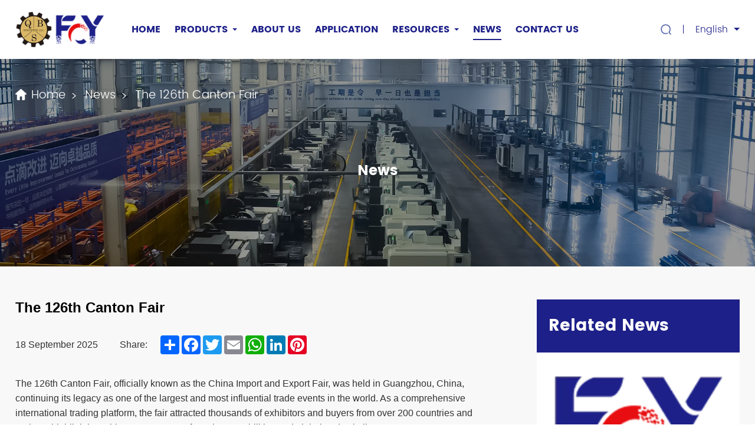

--- FILE ---
content_type: text/html; charset=UTF-8
request_url: https://www.fcyhydraulics.com/mt/news/the-126th-canton-fair/
body_size: 11316
content:
<!DOCTYPE html>
<html lang="en">

<head>
    <script type="application/ld+json">{"@context":"https://schema.org","@type":"BreadcrumbList","@id":"https://www.fcyhydraulics.com/mt/news/the-126th-canton-fair/#breadcrumb","itemListElement":[{"@type":"ListItem","position":1,"name":"https://www.fcyhydraulics.com","item":"https://www.fcyhydraulics.com"},{"@type":"ListItem","position":2,"name":"Products","item":"https://www.fcyhydraulics.com/products/"},{"@type":"ListItem","position":3,"name":"The 126th Canton Fair","item":"https://www.fcyhydraulics.com/mt/news/the-126th-canton-fair/"}]}</script><script type="application/ld+json">{"@context":"https://schema.org","@type":"Article","@id":"https://www.fcyhydraulics.com/mt/news/the-126th-canton-fair/#article","headline":"The 126th Canton Fair","description":"&lt;p&gt;The 126th Canton Fair, officially known as the China Import and Export Fair, was held in Guangzhou, China, continuing its legacy as one of the largest and most influential trade events in the world.&lt;/p&gt;","datePublished":"2025-09-18T16:58:26+08:00","dateModified":"2025-11-10T18:23:58+08:00","author":"","publisher":{"@id":"https://www.fcyhydraulics.com/#organization"},"image":"https://www.fcyhydraulics.com/images/a10033/ZmN5aHlkcmF1bGljcy04YzA5YWNlNjI.webp"}</script><title>The 126th Canton Fair</title>
<meta name="keywords" content="The 126th Canton Fair - Fitexcasting"/>
<meta name="description" content="&lt;p&gt;The 126th Canton Fair, officially known as the China Import and Export Fair, was held in Guangzhou, China, continuing its legacy as one of the largest and most influential trade events in the world.&lt;/p&gt;"/>
<meta http-equiv="Content-Type" content="text/html; charset=utf-8" />
<meta name="viewport" content="width=device-width,minimum-scale=1.0,maximum-scale=5,">    <link rel="stylesheet" href="https://www.fcyhydraulics.com/wp-content/themes/template10/template/common/css/common_one.css" type="text/css" />
<link rel="stylesheet" href="https://www.fcyhydraulics.com/wp-content/themes/template10/template/common/plug-in/layer/skin/layer.css" type="text/css" />
<link rel="stylesheet" href="https://www.fcyhydraulics.com/wp-content/themes/template10/template/css/swiper.css" type="text/css" />
<link rel="stylesheet" href="https://www.fcyhydraulics.com/wp-content/themes/template10/template/css/animate.min.css" type="text/css" />
<link rel="stylesheet" href="https://www.fcyhydraulics.com/wp-content/themes/template10/template/css/public1.css" type="text/css" />
<link rel="stylesheet" href="https://www.fcyhydraulics.com/wp-content/themes/template10/template/css/a_news.css" type="text/css" />    <script>
        const thisEq = 5;
    </script>
    <meta name='robots' content='max-image-preview:large' />
<script type="text/javascript">
/* <![CDATA[ */
window._wpemojiSettings = {"baseUrl":"https:\/\/s.w.org\/images\/core\/emoji\/16.0.1\/72x72\/","ext":".png","svgUrl":"https:\/\/s.w.org\/images\/core\/emoji\/16.0.1\/svg\/","svgExt":".svg","source":{"concatemoji":"https:\/\/www.fcyhydraulics.com\/wp-includes\/js\/wp-emoji-release.min.js?ver=6.8.2"}};
/*! This file is auto-generated */
!function(s,n){var o,i,e;function c(e){try{var t={supportTests:e,timestamp:(new Date).valueOf()};sessionStorage.setItem(o,JSON.stringify(t))}catch(e){}}function p(e,t,n){e.clearRect(0,0,e.canvas.width,e.canvas.height),e.fillText(t,0,0);var t=new Uint32Array(e.getImageData(0,0,e.canvas.width,e.canvas.height).data),a=(e.clearRect(0,0,e.canvas.width,e.canvas.height),e.fillText(n,0,0),new Uint32Array(e.getImageData(0,0,e.canvas.width,e.canvas.height).data));return t.every(function(e,t){return e===a[t]})}function u(e,t){e.clearRect(0,0,e.canvas.width,e.canvas.height),e.fillText(t,0,0);for(var n=e.getImageData(16,16,1,1),a=0;a<n.data.length;a++)if(0!==n.data[a])return!1;return!0}function f(e,t,n,a){switch(t){case"flag":return n(e,"\ud83c\udff3\ufe0f\u200d\u26a7\ufe0f","\ud83c\udff3\ufe0f\u200b\u26a7\ufe0f")?!1:!n(e,"\ud83c\udde8\ud83c\uddf6","\ud83c\udde8\u200b\ud83c\uddf6")&&!n(e,"\ud83c\udff4\udb40\udc67\udb40\udc62\udb40\udc65\udb40\udc6e\udb40\udc67\udb40\udc7f","\ud83c\udff4\u200b\udb40\udc67\u200b\udb40\udc62\u200b\udb40\udc65\u200b\udb40\udc6e\u200b\udb40\udc67\u200b\udb40\udc7f");case"emoji":return!a(e,"\ud83e\udedf")}return!1}function g(e,t,n,a){var r="undefined"!=typeof WorkerGlobalScope&&self instanceof WorkerGlobalScope?new OffscreenCanvas(300,150):s.createElement("canvas"),o=r.getContext("2d",{willReadFrequently:!0}),i=(o.textBaseline="top",o.font="600 32px Arial",{});return e.forEach(function(e){i[e]=t(o,e,n,a)}),i}function t(e){var t=s.createElement("script");t.src=e,t.defer=!0,s.head.appendChild(t)}"undefined"!=typeof Promise&&(o="wpEmojiSettingsSupports",i=["flag","emoji"],n.supports={everything:!0,everythingExceptFlag:!0},e=new Promise(function(e){s.addEventListener("DOMContentLoaded",e,{once:!0})}),new Promise(function(t){var n=function(){try{var e=JSON.parse(sessionStorage.getItem(o));if("object"==typeof e&&"number"==typeof e.timestamp&&(new Date).valueOf()<e.timestamp+604800&&"object"==typeof e.supportTests)return e.supportTests}catch(e){}return null}();if(!n){if("undefined"!=typeof Worker&&"undefined"!=typeof OffscreenCanvas&&"undefined"!=typeof URL&&URL.createObjectURL&&"undefined"!=typeof Blob)try{var e="postMessage("+g.toString()+"("+[JSON.stringify(i),f.toString(),p.toString(),u.toString()].join(",")+"));",a=new Blob([e],{type:"text/javascript"}),r=new Worker(URL.createObjectURL(a),{name:"wpTestEmojiSupports"});return void(r.onmessage=function(e){c(n=e.data),r.terminate(),t(n)})}catch(e){}c(n=g(i,f,p,u))}t(n)}).then(function(e){for(var t in e)n.supports[t]=e[t],n.supports.everything=n.supports.everything&&n.supports[t],"flag"!==t&&(n.supports.everythingExceptFlag=n.supports.everythingExceptFlag&&n.supports[t]);n.supports.everythingExceptFlag=n.supports.everythingExceptFlag&&!n.supports.flag,n.DOMReady=!1,n.readyCallback=function(){n.DOMReady=!0}}).then(function(){return e}).then(function(){var e;n.supports.everything||(n.readyCallback(),(e=n.source||{}).concatemoji?t(e.concatemoji):e.wpemoji&&e.twemoji&&(t(e.twemoji),t(e.wpemoji)))}))}((window,document),window._wpemojiSettings);
/* ]]> */
</script>
<style id='wp-emoji-styles-inline-css' type='text/css'>

	img.wp-smiley, img.emoji {
		display: inline !important;
		border: none !important;
		box-shadow: none !important;
		height: 1em !important;
		width: 1em !important;
		margin: 0 0.07em !important;
		vertical-align: -0.1em !important;
		background: none !important;
		padding: 0 !important;
	}
</style>
<link rel='stylesheet' id='wp-block-library-css' href='https://www.fcyhydraulics.com/wp-includes/css/dist/block-library/style.min.css?ver=6.8.2' type='text/css' media='all' />
<style id='classic-theme-styles-inline-css' type='text/css'>
/*! This file is auto-generated */
.wp-block-button__link{color:#fff;background-color:#32373c;border-radius:9999px;box-shadow:none;text-decoration:none;padding:calc(.667em + 2px) calc(1.333em + 2px);font-size:1.125em}.wp-block-file__button{background:#32373c;color:#fff;text-decoration:none}
</style>
<style id='global-styles-inline-css' type='text/css'>
:root{--wp--preset--aspect-ratio--square: 1;--wp--preset--aspect-ratio--4-3: 4/3;--wp--preset--aspect-ratio--3-4: 3/4;--wp--preset--aspect-ratio--3-2: 3/2;--wp--preset--aspect-ratio--2-3: 2/3;--wp--preset--aspect-ratio--16-9: 16/9;--wp--preset--aspect-ratio--9-16: 9/16;--wp--preset--color--black: #000000;--wp--preset--color--cyan-bluish-gray: #abb8c3;--wp--preset--color--white: #ffffff;--wp--preset--color--pale-pink: #f78da7;--wp--preset--color--vivid-red: #cf2e2e;--wp--preset--color--luminous-vivid-orange: #ff6900;--wp--preset--color--luminous-vivid-amber: #fcb900;--wp--preset--color--light-green-cyan: #7bdcb5;--wp--preset--color--vivid-green-cyan: #00d084;--wp--preset--color--pale-cyan-blue: #8ed1fc;--wp--preset--color--vivid-cyan-blue: #0693e3;--wp--preset--color--vivid-purple: #9b51e0;--wp--preset--gradient--vivid-cyan-blue-to-vivid-purple: linear-gradient(135deg,rgba(6,147,227,1) 0%,rgb(155,81,224) 100%);--wp--preset--gradient--light-green-cyan-to-vivid-green-cyan: linear-gradient(135deg,rgb(122,220,180) 0%,rgb(0,208,130) 100%);--wp--preset--gradient--luminous-vivid-amber-to-luminous-vivid-orange: linear-gradient(135deg,rgba(252,185,0,1) 0%,rgba(255,105,0,1) 100%);--wp--preset--gradient--luminous-vivid-orange-to-vivid-red: linear-gradient(135deg,rgba(255,105,0,1) 0%,rgb(207,46,46) 100%);--wp--preset--gradient--very-light-gray-to-cyan-bluish-gray: linear-gradient(135deg,rgb(238,238,238) 0%,rgb(169,184,195) 100%);--wp--preset--gradient--cool-to-warm-spectrum: linear-gradient(135deg,rgb(74,234,220) 0%,rgb(151,120,209) 20%,rgb(207,42,186) 40%,rgb(238,44,130) 60%,rgb(251,105,98) 80%,rgb(254,248,76) 100%);--wp--preset--gradient--blush-light-purple: linear-gradient(135deg,rgb(255,206,236) 0%,rgb(152,150,240) 100%);--wp--preset--gradient--blush-bordeaux: linear-gradient(135deg,rgb(254,205,165) 0%,rgb(254,45,45) 50%,rgb(107,0,62) 100%);--wp--preset--gradient--luminous-dusk: linear-gradient(135deg,rgb(255,203,112) 0%,rgb(199,81,192) 50%,rgb(65,88,208) 100%);--wp--preset--gradient--pale-ocean: linear-gradient(135deg,rgb(255,245,203) 0%,rgb(182,227,212) 50%,rgb(51,167,181) 100%);--wp--preset--gradient--electric-grass: linear-gradient(135deg,rgb(202,248,128) 0%,rgb(113,206,126) 100%);--wp--preset--gradient--midnight: linear-gradient(135deg,rgb(2,3,129) 0%,rgb(40,116,252) 100%);--wp--preset--font-size--small: 13px;--wp--preset--font-size--medium: 20px;--wp--preset--font-size--large: 36px;--wp--preset--font-size--x-large: 42px;--wp--preset--spacing--20: 0.44rem;--wp--preset--spacing--30: 0.67rem;--wp--preset--spacing--40: 1rem;--wp--preset--spacing--50: 1.5rem;--wp--preset--spacing--60: 2.25rem;--wp--preset--spacing--70: 3.38rem;--wp--preset--spacing--80: 5.06rem;--wp--preset--shadow--natural: 6px 6px 9px rgba(0, 0, 0, 0.2);--wp--preset--shadow--deep: 12px 12px 50px rgba(0, 0, 0, 0.4);--wp--preset--shadow--sharp: 6px 6px 0px rgba(0, 0, 0, 0.2);--wp--preset--shadow--outlined: 6px 6px 0px -3px rgba(255, 255, 255, 1), 6px 6px rgba(0, 0, 0, 1);--wp--preset--shadow--crisp: 6px 6px 0px rgba(0, 0, 0, 1);}:where(.is-layout-flex){gap: 0.5em;}:where(.is-layout-grid){gap: 0.5em;}body .is-layout-flex{display: flex;}.is-layout-flex{flex-wrap: wrap;align-items: center;}.is-layout-flex > :is(*, div){margin: 0;}body .is-layout-grid{display: grid;}.is-layout-grid > :is(*, div){margin: 0;}:where(.wp-block-columns.is-layout-flex){gap: 2em;}:where(.wp-block-columns.is-layout-grid){gap: 2em;}:where(.wp-block-post-template.is-layout-flex){gap: 1.25em;}:where(.wp-block-post-template.is-layout-grid){gap: 1.25em;}.has-black-color{color: var(--wp--preset--color--black) !important;}.has-cyan-bluish-gray-color{color: var(--wp--preset--color--cyan-bluish-gray) !important;}.has-white-color{color: var(--wp--preset--color--white) !important;}.has-pale-pink-color{color: var(--wp--preset--color--pale-pink) !important;}.has-vivid-red-color{color: var(--wp--preset--color--vivid-red) !important;}.has-luminous-vivid-orange-color{color: var(--wp--preset--color--luminous-vivid-orange) !important;}.has-luminous-vivid-amber-color{color: var(--wp--preset--color--luminous-vivid-amber) !important;}.has-light-green-cyan-color{color: var(--wp--preset--color--light-green-cyan) !important;}.has-vivid-green-cyan-color{color: var(--wp--preset--color--vivid-green-cyan) !important;}.has-pale-cyan-blue-color{color: var(--wp--preset--color--pale-cyan-blue) !important;}.has-vivid-cyan-blue-color{color: var(--wp--preset--color--vivid-cyan-blue) !important;}.has-vivid-purple-color{color: var(--wp--preset--color--vivid-purple) !important;}.has-black-background-color{background-color: var(--wp--preset--color--black) !important;}.has-cyan-bluish-gray-background-color{background-color: var(--wp--preset--color--cyan-bluish-gray) !important;}.has-white-background-color{background-color: var(--wp--preset--color--white) !important;}.has-pale-pink-background-color{background-color: var(--wp--preset--color--pale-pink) !important;}.has-vivid-red-background-color{background-color: var(--wp--preset--color--vivid-red) !important;}.has-luminous-vivid-orange-background-color{background-color: var(--wp--preset--color--luminous-vivid-orange) !important;}.has-luminous-vivid-amber-background-color{background-color: var(--wp--preset--color--luminous-vivid-amber) !important;}.has-light-green-cyan-background-color{background-color: var(--wp--preset--color--light-green-cyan) !important;}.has-vivid-green-cyan-background-color{background-color: var(--wp--preset--color--vivid-green-cyan) !important;}.has-pale-cyan-blue-background-color{background-color: var(--wp--preset--color--pale-cyan-blue) !important;}.has-vivid-cyan-blue-background-color{background-color: var(--wp--preset--color--vivid-cyan-blue) !important;}.has-vivid-purple-background-color{background-color: var(--wp--preset--color--vivid-purple) !important;}.has-black-border-color{border-color: var(--wp--preset--color--black) !important;}.has-cyan-bluish-gray-border-color{border-color: var(--wp--preset--color--cyan-bluish-gray) !important;}.has-white-border-color{border-color: var(--wp--preset--color--white) !important;}.has-pale-pink-border-color{border-color: var(--wp--preset--color--pale-pink) !important;}.has-vivid-red-border-color{border-color: var(--wp--preset--color--vivid-red) !important;}.has-luminous-vivid-orange-border-color{border-color: var(--wp--preset--color--luminous-vivid-orange) !important;}.has-luminous-vivid-amber-border-color{border-color: var(--wp--preset--color--luminous-vivid-amber) !important;}.has-light-green-cyan-border-color{border-color: var(--wp--preset--color--light-green-cyan) !important;}.has-vivid-green-cyan-border-color{border-color: var(--wp--preset--color--vivid-green-cyan) !important;}.has-pale-cyan-blue-border-color{border-color: var(--wp--preset--color--pale-cyan-blue) !important;}.has-vivid-cyan-blue-border-color{border-color: var(--wp--preset--color--vivid-cyan-blue) !important;}.has-vivid-purple-border-color{border-color: var(--wp--preset--color--vivid-purple) !important;}.has-vivid-cyan-blue-to-vivid-purple-gradient-background{background: var(--wp--preset--gradient--vivid-cyan-blue-to-vivid-purple) !important;}.has-light-green-cyan-to-vivid-green-cyan-gradient-background{background: var(--wp--preset--gradient--light-green-cyan-to-vivid-green-cyan) !important;}.has-luminous-vivid-amber-to-luminous-vivid-orange-gradient-background{background: var(--wp--preset--gradient--luminous-vivid-amber-to-luminous-vivid-orange) !important;}.has-luminous-vivid-orange-to-vivid-red-gradient-background{background: var(--wp--preset--gradient--luminous-vivid-orange-to-vivid-red) !important;}.has-very-light-gray-to-cyan-bluish-gray-gradient-background{background: var(--wp--preset--gradient--very-light-gray-to-cyan-bluish-gray) !important;}.has-cool-to-warm-spectrum-gradient-background{background: var(--wp--preset--gradient--cool-to-warm-spectrum) !important;}.has-blush-light-purple-gradient-background{background: var(--wp--preset--gradient--blush-light-purple) !important;}.has-blush-bordeaux-gradient-background{background: var(--wp--preset--gradient--blush-bordeaux) !important;}.has-luminous-dusk-gradient-background{background: var(--wp--preset--gradient--luminous-dusk) !important;}.has-pale-ocean-gradient-background{background: var(--wp--preset--gradient--pale-ocean) !important;}.has-electric-grass-gradient-background{background: var(--wp--preset--gradient--electric-grass) !important;}.has-midnight-gradient-background{background: var(--wp--preset--gradient--midnight) !important;}.has-small-font-size{font-size: var(--wp--preset--font-size--small) !important;}.has-medium-font-size{font-size: var(--wp--preset--font-size--medium) !important;}.has-large-font-size{font-size: var(--wp--preset--font-size--large) !important;}.has-x-large-font-size{font-size: var(--wp--preset--font-size--x-large) !important;}
:where(.wp-block-post-template.is-layout-flex){gap: 1.25em;}:where(.wp-block-post-template.is-layout-grid){gap: 1.25em;}
:where(.wp-block-columns.is-layout-flex){gap: 2em;}:where(.wp-block-columns.is-layout-grid){gap: 2em;}
:root :where(.wp-block-pullquote){font-size: 1.5em;line-height: 1.6;}
</style>
<link rel="https://api.w.org/" href="https://www.fcyhydraulics.com/wp-json/" /><link rel="alternate" title="JSON" type="application/json" href="https://www.fcyhydraulics.com/wp-json/wp/v2/posts/6640" /><link rel="EditURI" type="application/rsd+xml" title="RSD" href="https://www.fcyhydraulics.com/xmlrpc.php?rsd" />
<meta name="generator" content="WordPress 6.8.2" />
<link rel="canonical" href="https://www.fcyhydraulics.com/news/the-126th-canton-fair.html" />
<link rel='shortlink' href='https://www.fcyhydraulics.com/?p=6640' />
<link rel="alternate" title="oEmbed (JSON)" type="application/json+oembed" href="https://www.fcyhydraulics.com/wp-json/oembed/1.0/embed?url=https%3A%2F%2Fwww.fcyhydraulics.com%2Fnews%2Fthe-126th-canton-fair.html" />
<link rel="alternate" title="oEmbed (XML)" type="text/xml+oembed" href="https://www.fcyhydraulics.com/wp-json/oembed/1.0/embed?url=https%3A%2F%2Fwww.fcyhydraulics.com%2Fnews%2Fthe-126th-canton-fair.html&#038;format=xml" />
<!-- Analytics by WP Statistics - https://wp-statistics.com -->
<link rel="icon" href="https://gr-web.oss-us-west-1.aliyuncs.com/images/a10033/44-20250919063814.webp" sizes="32x32" />
<link rel="icon" href="https://gr-web.oss-us-west-1.aliyuncs.com/images/a10033/44-20250919063814.webp" sizes="192x192" />
<link rel="apple-touch-icon" href="https://gr-web.oss-us-west-1.aliyuncs.com/images/a10033/44-20250919063814.webp" />
<meta name="msapplication-TileImage" content="https://gr-web.oss-us-west-1.aliyuncs.com/images/a10033/44-20250919063814.webp" />
</head>

<body>
        <header class="common_header _layout">
        <div class="_layout flex_csb com_header">
            <div class="logo">
                <a href="/" class="row_center">
                   
                    
    <img class="logo_default pcshow"
                        src="https://www.fcyhydraulics.com/images/44-20260109090413.webp" alt=""
                        title="44" />
                    <img class="h5show" src="https://www.fcyhydraulics.com/images/44-20260109090413.webp"
                        alt="" title="44" />
                </a>
            </div>
            <div class="nav-container" id="head_nav">
                <ul class="">
<li class=""><a href="https://www.fcyhydraulics.com/" title="Home">Home</a></li>
<li class="has_child"><a href="https://www.fcyhydraulics.com/products/" title="Products">Products</a><ul>
<li class=""><a href="https://www.fcyhydraulics.com/products/hydraulic-rotator/" title="Hydraulic Rotator">Hydraulic Rotator</a></li>
<li class="has_child"><a href="https://www.fcyhydraulics.com/products/hydraulic-motor/" title="Hydraulic Motor">Hydraulic Motor</a><ul>
<li class=""><a href="https://www.fcyhydraulics.com/products/hydraulic-final-drive-motor/" title="Hydraulic Final Drive Motor">Hydraulic Final Drive Motor</a></li>
<li class=""><a href="https://www.fcyhydraulics.com/products/swing-drive/" title="Swing Drive">Swing Drive</a></li>
<li class=""><a href="https://www.fcyhydraulics.com/products/regular-orbital-motors/" title="Regular Orbital Motors">Regular Orbital Motors</a></li>
</ul></li>
<li class=""><a href="https://www.fcyhydraulics.com/products/hydraulic-cylinder/" title="Hydraulic Cylinder">Hydraulic Cylinder</a></li>
<li class="has_child"><a href="https://www.fcyhydraulics.com/products/other-hydraulic-products/" title="Other Hydraulic Products">Other Hydraulic Products</a><ul>
<li class=""><a href="https://www.fcyhydraulics.com/products/gear-pump/" title="Gear Pump">Gear Pump</a></li>
<li class=""><a href="https://www.fcyhydraulics.com/products/valve/" title="Cylinder Valve">Cylinder Valve</a></li>
<li class=""><a href="https://www.fcyhydraulics.com/products/steering-unit/" title="Steering Unit">Steering Unit</a></li>
</ul></li>
</ul></li>
<li class=""><a href="https://www.fcyhydraulics.com/aboutus/" title="About Us">About Us</a></li>
<li class=""><a href="https://www.fcyhydraulics.com/application/" title="Application">Application</a></li>
<li class="has_child"><a href="/video/" title="Resources">Resources</a><ul>
<li class=""><a href="https://www.fcyhydraulics.com/video/" title="Video">Video</a></li>
<li class=""><a href="https://www.fcyhydraulics.com/faq/" title="FAQs">FAQs</a></li>
</ul></li>
<li class="nav_current"><a href="https://www.fcyhydraulics.com/news/" title="news">news</a></li>
<li class=""><a href="https://www.fcyhydraulics.com/contactus/" title="Contact Us">Contact Us</a></li>
</ul>                <b class="mobile-ico-close h5show"></b>
            </div>
            <div class="header-right" id="headerRight">
                <div class="search-icon">
                    <!-- <svg viewBox="0 0 24 24">
                                        <path
                                                d="M15.5 14h-.79l-.28-.27C15.41 12.59 16 11.11 16 9.5 16 5.91 13.09 3 9.5 3S3 5.91 3 9.5 5.91 16 9.5 16c1.61 0 3.09-.59 4.23-1.57l.27.28v.79l5 4.99L20.49 19l-4.99-5zm-6 0C7.01 14 5 11.99 5 9.5S7.01 5 9.5 5 14 7.01 14 9.5 11.99 14 9.5 14z">
                                        </path>
                                </svg> -->
                    <div class="pc_search"></div>
                    <div class="search">
                        <form action="/">
                            <input type="text" name="s" value="" placeholder="search..." />
                            <input type="submit" class="mobile-ico-sub" value=" ">
                        </form>
                        <!-- <span>X</span> -->
                        <b class="mobile-ico-close search_close"></b>
                    </div>
                </div>
                <div class="change-language ensemble language_warp">
                    <div class="change-language-title medium-title">
                        <div class="language-flag language-flag-en">
                        <a title="english" href="javascript:;">
                            <span class="cap">english</span>
                        </a>
                    </div>                    </div>
                    <ul class="change-language-cont sub-content">
<li class="language-flag">
                        <a rel="nofollow" title="japanese" href="https://ja.fcyhydraulics.com/%e3%83%8b%e3%83%a5%e3%83%bc%e3%82%b9/%e7%ac%ac126%e5%9b%9e%e5%ba%83%e5%b7%9e%e4%ba%a4%e6%98%93%e4%bc%9a.html">
                            <b class="language--img language-ja"></b><span>japanese</span>
                        </a>
                    </li>
<li class="language-flag">
                        <a rel="nofollow" title="vietnamese" href="https://vi.fcyhydraulics.com/tin-tuc/hoi-cho-canton-lan-thu-126.html">
                            <b class="language--img language-vi"></b><span>vietnamese</span>
                        </a>
                    </li>
<li class="language-flag">
                        <a rel="nofollow" title="urdu" href="https://ur.fcyhydraulics.com/%d8%ae%d8%a8%d8%b1%db%8c%da%ba/126-%d9%88%d8%a7%da%ba-%da%a9%db%8c%d9%86%d9%b9%d9%86-%d9%85%db%8c%d9%84%db%81.html">
                            <b class="language--img language-ur"></b><span>urdu</span>
                        </a>
                    </li>
<li class="language-flag">
                        <a rel="nofollow" title="turkish" href="https://tr.fcyhydraulics.com/haberler/126-kanton-fuari.html">
                            <b class="language--img language-tr"></b><span>turkish</span>
                        </a>
                    </li>
<li class="language-flag">
                        <a rel="nofollow" title="thai" href="https://th.fcyhydraulics.com/%e0%b8%82%e0%b9%88%e0%b8%b2%e0%b8%a7/%e0%b8%87%e0%b8%b2%e0%b8%99%e0%b9%81%e0%b8%84%e0%b8%99%e0%b8%95%e0%b8%b1%e0%b8%99%e0%b9%81%e0%b8%9f%e0%b8%a3%e0%b9%8c%e0%b8%84%e0%b8%a3%e0%b8%b1%e0%b9%89%e0%b8%87%e0%b8%97%e0%b8%b5%e0%b9%88-126.html">
                            <b class="language--img language-th"></b><span>thai</span>
                        </a>
                    </li>
<li class="language-flag">
                        <a rel="nofollow" title="russian" href="https://ru.fcyhydraulics.com/%d0%bd%d0%be%d0%b2%d0%be%d1%81%d1%82%d0%b8/126-%d1%8f-%d0%ba%d0%b0%d0%bd%d1%82%d0%be%d0%bd%d1%81%d0%ba%d0%b0%d1%8f-%d1%8f%d1%80%d0%bc%d0%b0%d1%80%d0%ba%d0%b0.html">
                            <b class="language--img language-ru"></b><span>russian</span>
                        </a>
                    </li>
<li class="language-flag">
                        <a rel="nofollow" title="portuguese" href="https://pt.fcyhydraulics.com/noticias/a-126a-feira-de-cantao.html">
                            <b class="language--img language-pt"></b><span>portuguese</span>
                        </a>
                    </li>
<li class="language-flag">
                        <a rel="nofollow" title="polish" href="https://pl.fcyhydraulics.com/aktualnosci/126-targi-kantonskie.html">
                            <b class="language--img language-pl"></b><span>polish</span>
                        </a>
                    </li>
<li class="language-flag">
                        <a rel="nofollow" title="dutch" href="https://nl.fcyhydraulics.com/nieuws/de-126e-canton-fair.html">
                            <b class="language--img language-nl"></b><span>dutch</span>
                        </a>
                    </li>
<li class="language-flag">
                        <a rel="nofollow" title="korean" href="https://ko.fcyhydraulics.com/%ec%86%8c%ec%8b%9d/%ec%a0%9c126%ed%9a%8c-%ec%ba%94%ed%86%a4%ed%8e%98%ec%96%b4.html">
                            <b class="language--img language-ko"></b><span>korean</span>
                        </a>
                    </li>
<li class="language-flag">
                        <a rel="nofollow" title="arabic" href="https://ar.fcyhydraulics.com/%d8%a3%d8%ae%d8%a8%d8%a7%d8%b1/%d9%85%d8%b9%d8%b1%d8%b6-%d9%83%d8%a7%d9%86%d8%aa%d9%88%d9%86-%d8%a7%d9%84%d9%80126.html">
                            <b class="language--img language-ar"></b><span>arabic</span>
                        </a>
                    </li>
<li class="language-flag">
                        <a rel="nofollow" title="italian" href="https://it.fcyhydraulics.com/notizia/la-126a-fiera-di-canton.html">
                            <b class="language--img language-it"></b><span>italian</span>
                        </a>
                    </li>
<li class="language-flag">
                        <a rel="nofollow" title="indonesian" href="https://id.fcyhydraulics.com/berita/pameran-kanton-ke-126.html">
                            <b class="language--img language-id"></b><span>indonesian</span>
                        </a>
                    </li>
<li class="language-flag">
                        <a rel="nofollow" title="hindi" href="https://hi.fcyhydraulics.com/%e0%a4%b8%e0%a4%ae%e0%a4%be%e0%a4%9a%e0%a4%be%e0%a4%b0/126%e0%a4%b5%e0%a4%be%e0%a4%81-%e0%a4%95%e0%a5%88%e0%a4%82%e0%a4%9f%e0%a4%a8-%e0%a4%ae%e0%a5%87%e0%a4%b2%e0%a4%be.html">
                            <b class="language--img language-hi"></b><span>hindi</span>
                        </a>
                    </li>
<li class="language-flag">
                        <a rel="nofollow" title="french" href="https://fr.fcyhydraulics.com/nouvelles/la-126eme-foire-de-canton.html">
                            <b class="language--img language-fr"></b><span>french</span>
                        </a>
                    </li>
<li class="language-flag">
                        <a rel="nofollow" title="spanish" href="https://es.fcyhydraulics.com/noticias-2/la-126a-feria-de-canton.html">
                            <b class="language--img language-es"></b><span>spanish</span>
                        </a>
                    </li>
<li class="language-flag">
                        <a rel="nofollow" title="english" href="https://www.fcyhydraulics.com/news/the-126th-canton-fair.html">
                            <b class="language--img language-en"></b><span>english</span>
                        </a>
                    </li>
<li class="language-flag">
                        <a rel="nofollow" title="deutsch" href="https://de.fcyhydraulics.com/nachricht/die-126-kantonsmesse.html">
                            <b class="language--img language-de"></b><span>deutsch</span>
                        </a>
                    </li>
<li class="language-flag">
                        <a rel="nofollow" title="danish" href="https://da.fcyhydraulics.com/nyheder/den-126-canton-fair.html">
                            <b class="language--img language-da"></b><span>danish</span>
                        </a>
                    </li>
<li class="language-flag">
                        <a rel="nofollow" title="bengali" href="https://bn.fcyhydraulics.com/%e0%a6%96%e0%a6%ac%e0%a6%b0/126-%e0%a6%a4%e0%a6%ae-%e0%a6%95%e0%a7%8d%e0%a6%af%e0%a6%be%e0%a6%a8%e0%a7%8d%e0%a6%9f%e0%a6%a8-%e0%a6%ab%e0%a7%87%e0%a6%af%e0%a6%bc%e0%a6%be%e0%a6%b0.html">
                            <b class="language--img language-bn"></b><span>bengali</span>
                        </a>
                    </li>
</ul>                </div>
                <b class="mobile-ico-close h5show"></b>
            </div>
            <div class="nav_m_right hide">
                <span class="search_m"></span>
                <span class="language_m"></span>
                <span class="nav_type_m"></span>
            </div>
        </div>
    </header>
    <div class="m_search h5show">
        <form action="/" method="get">
            <input type="text" name="s" value="" placeholder="search...">
            <b class="mobile-ico-close"></b>
            <input type="submit" class="mobile-ico-sub" value="">
        </form>
    </div>    <div class="list_top">
        <img src="https://www.fcyhydraulics.com/images/02-20250919020148.webp" alt="" title="02">
        <div class="mark"></div>
        <div class="pagation_list layout_">
            <a href="https://www.fcyhydraulics.com/">Home</a><a href="https://www.fcyhydraulics.com/news/">news</a><a href="https://www.fcyhydraulics.com/news/the-126th-canton-fair.html">The 126th Canton Fair</a>        </div>
        <div class="pagation column_center">
            <div class="title">news</div>
            <div class="product_top_btns row_center">
                <div class="hover_btn down row_center">PDF</div>
                <a href="/contactus.html" title="CONTACT US" class="hover_btn contactus">CONTACT US</a>
            </div>
        </div>
    </div>
    <div class="layout_ com_list_warp clearboth">
        <div class="com_list_right a_left">
            <h1 class="title">
                The 126th Canton Fair            </h1>
            <div class="time_shar">
                <time datetime="18 September 2025">18 September 2025</time>
                <div class="share_btn wow slideInRight" data-wow-delay=".21s">
                    <span>Share:</span>
                    <div class="a2a_kit a2a_kit_size_32 a2a_default_style">
                        <a class="a2a_dd" href="https://www.addtoany.com/share" rel="nofollow" title="share"></a>
                        <a class="a2a_button_facebook" title="facebook"></a>
                        <a class="a2a_button_twitter" title="twitter"></a>
                        <a class="a2a_button_email" title="email"></a>
                        <a class="a2a_button_whatsapp" title="whatsapp"></a>
                        <a class="a2a_button_linkedin" title="linkedin"></a>
                        <a class="a2a_button_pinterest" title="pinterest"></a>
                    </div>
                    <script async src="https://static.addtoany.com/menu/page.js" rel="nofollow"></script>
                </div>
            </div>
            <div class="bodys com_bodys">
                <article class="entry blog-article"><p>The 126th Canton Fair, officially known as the China Import and Export Fair, was held in Guangzhou, China, continuing its legacy as one of the largest and most influential trade events in the world. As a comprehensive international trading platform, the fair attracted thousands of exhibitors and buyers from over 200 countries and regions, highlighting China’s strong manufacturing capabilities and global trade vitality.<br/></p><p data-start="484" data-end="1014">The event was divided into three phases, showcasing a wide range of industries including electronics and home appliances, consumer goods, textiles and garments, building materials, machinery, and chemical products. Each phase focused on specific sectors, allowing participants to effectively connect with their target audiences and explore new business opportunities. Exhibitors presented high-quality, innovative, and eco-friendly products, reflecting the market’s shift toward sustainability and technology-driven development.</p><p data-start="1016" data-end="1383">The 126th Canton Fair also emphasized the integration of digital and traditional trade. With online platforms and digital communication tools, buyers could easily preview products, interact with suppliers, and arrange meetings before and after the exhibition. This hybrid model not only improved efficiency but also enhanced the global reach of Chinese enterprises.</p><p data-start="1385" data-end="1741">Throughout the fair, various forums, matchmaking events, and product demonstrations were organized, fostering international cooperation and investment. The strong participation from both domestic and foreign enterprises demonstrated the fair’s pivotal role in promoting China’s export growth and its ongoing commitment to open and inclusive global trade.</p><p data-start="1743" data-end="1978" data-is-last-node="" data-is-only-node="">In summary, the 126th Canton Fair served as a dynamic bridge linking China and the world, providing an ideal stage for businesses to exchange ideas, showcase innovation, and strengthen long-term partnerships across multiple industries.</p><p></p></article>
            </div>
                        <div class="prev_next">
                <div class="prev">
                    <span class="txt">PREVIOUS:</span>
                    
                    <a href="https://www.fcyhydraulics.com/news/mastering-material-flow-with-advanced-hydraulic-chute-rotators.html" title="Mastering Material Flow with Advanced Hydraulic Chute Rotators" class="url">Mastering Material Flow with Advanced Hydraulic Chute Rotators</a>
                                    </div>
                <div class="next">
                    <span class="txt">NEXT:</span>
                    
                    <a href="https://www.fcyhydraulics.com/news/wdb-planetary-reducer.html" title="Newly Developed Product: WDB Planetary Reducer" class="url">Newly Developed Product: WDB Planetary Reducer</a>
                                    </div>
            </div>
        </div>
        <div class="com_aside frr">

            <div class="com_right_item">
    <a href="/news/" class="title hover2">Related News</a>
    <div class="lists">

        
         <div class="item">
            <div class="img hover_scale">
                <a href="https://www.fcyhydraulics.com/news/rigid-hydraulic-rotator-durable-high-performance-solutions-for-industry-fcy-hydraulics.html">
                    <img
                    src="https://www.fcyhydraulics.com/wp-content/themes/template10/template/images/loading.webp "
                    data-src="https://www.fcyhydraulics.com/images/44-20250919063814.webp" 
                    alt="Rigid Hydraulic Rotator: Durable, High-Performance Solutions for Industry | FCY Hydraulics" 
                    title="Rigid Hydraulic Rotator: Durable, High-Performance Solutions for Industry | FCY Hydraulics" 
                    class="lazy-image"
                    >
                </a>
            </div>
            <time datetime="Dec 03, 2025">Dec 03, 2025</time>
            <a href="https://www.fcyhydraulics.com/news/rigid-hydraulic-rotator-durable-high-performance-solutions-for-industry-fcy-hydraulics.html" class="title">
                Rigid Hydraulic Rotator: Durable, High-Performance Solutions for Industry | FCY Hydraulics
            </a>
        </div>
        

         <div class="item">
            <div class="img hover_scale">
                <a href="https://www.fcyhydraulics.com/news/360-degree-hydraulic-rotator-durable-reliable-customizable.html">
                    <img
                    src="https://www.fcyhydraulics.com/wp-content/themes/template10/template/images/loading.webp "
                    data-src="https://www.fcyhydraulics.com/images/44-20250919063814.webp" 
                    alt="360 Degree Hydraulic Rotator &#8211; Durable, Reliable &#038; Customizable" 
                    title="360 Degree Hydraulic Rotator &#8211; Durable, Reliable &#038; Customizable" 
                    class="lazy-image"
                    >
                </a>
            </div>
            <time datetime="Dec 04, 2025">Dec 04, 2025</time>
            <a href="https://www.fcyhydraulics.com/news/360-degree-hydraulic-rotator-durable-reliable-customizable.html" class="title">
                360 Degree Hydraulic Rotator &#8211; Durable, Reliable &#038; Customizable
            </a>
        </div>
            </div>
</div>
<div class="com_right_item">
    <a href="/products/" class="title hover2">Related Products</a>
    <ul class="lists_ul">

        
             <li class="item">
           <a href="https://www.fcyhydraulics.com/product/cr-d-series-hydraulic-rotator.html" class="title">
                CR-D Series Hydraulic Rotator
            </a>
        </li>
        

             <li class="item">
           <a href="https://www.fcyhydraulics.com/product/p40-monoblock-directional-valve.html" class="title">
                P40 Monoblock Directional Valve
            </a>
        </li>
        
    </ul>
</div>        </div>
    </div>

        <footer class="footer">
        <div class="layout_">
            <div class="footer_top flex_csb ">

                <div class="item products">
                    <div class="tit flex_csb">
                        <div class="tit_top">Product</div>
                        <span></span>
                    </div>
                    <ul>
                                                  
                            <li>
                                <a class="hover2" href="https://www.fcyhydraulics.com/products/hydraulic-rotator/">Hydraulic Rotator</a>
                            </li>
                          
                            <li>
                                <a class="hover2" href="https://www.fcyhydraulics.com/products/hydraulic-motor/">Hydraulic Motor</a>
                            </li>
                          
                            <li>
                                <a class="hover2" href="https://www.fcyhydraulics.com/products/hydraulic-cylinder/">Hydraulic Cylinder</a>
                            </li>
                          
                            <li>
                                <a class="hover2" href="https://www.fcyhydraulics.com/products/other-hydraulic-products/">Other Hydraulic Products</a>
                            </li>
                                                                    </ul>
                </div>
                <div class="item quick_links">
                    <div class="tit">
                        <div class="tit_top">Links</div>
                    </div>
                    
<ul><li><a href="https://www.fcyhydraulics.com/products/" title="Products" class="hover2">Products</a></li>
<li><a href="https://www.fcyhydraulics.com/application/" title="Application" class="hover2">Application</a></li>
<li><a href="https://www.fcyhydraulics.com/aboutus/" title="About Us" class="hover2">About Us</a></li>
<li><a href="https://www.fcyhydraulics.com/faq/" title="FAQs" class="hover2">FAQs</a></li>
<li><a href="https://www.fcyhydraulics.com/video/" title="Video" class="hover2">Video</a></li>
<li><a href="https://www.fcyhydraulics.com/news/" title="News" class="hover2">News</a></li>
<li><a href="https://www.fcyhydraulics.com/contactus/" title="Contact Us" class="hover2">Contact Us</a></li></ul>
                </div>
                <div class="item contactus">
                    <div class="tit">
                        <div class="tit_top">Contact</div>
                    </div>
                    <div class="call">
                        <div class="email">
                            Email：<a href="mailto:baozhong.li@fcyhydraulics.com"
                                class="hover2">baozhong.li@fcyhydraulics.com</a>
                        </div>
                        <div class="fax">
                            Fax：<a href="TEL:0086-311-89615269" class="hover2">0086-311-89615269</a>
                        </div>
                        <div class="tel">
                            Tel：
                            <div class="tels">
                                <span><a href="TEL:0086-13930113338" class="hover2">0086-13930113338</a></span>
                                <span><a href="TEL:0086-311-89615268" class="hover2">0086-311-89615268</a></span>
                            </div>
                        </div>
                        <div class="address">
                            Add：H2-1205,Poly International Plaza ,No. 95 Shifang Road,Shijiazhuang,China                        </div>
                    </div>
                </div>
            </div>
        </div>
        <div class="footer_bot row_center">
            <div class="copyright">
                Copyright © 2025 <a href="" class="hover2 hoverf">Fitexcasting</a> All Rights Reserved
                <a href="/sitemap.html" class="hover2 " title="Sitemap">Sitemap</a> |
                <a href="/privacy.html" class="hover2 " title="Pivacy Policy">Pivacy Policy</a>
                 | <a href="/top-search" rel="nofollow" class="hover2">Top Search</a> | <a href="/top-blog" rel="nofollow" class="hover2">Top Blog</a>            </div>
            <div class="links">
                
                    <a href="" title="f1">
                        <img src="https://www.fcyhydraulics.com/images/f1-20250917075502.webp"
                            alt=""
                            title="f1"
                            width="17"
                        >
                    </a>
            

                    <a href="" title="f2">
                        <img src="https://www.fcyhydraulics.com/images/f2-20250917075502.webp"
                            alt=""
                            title="f2"
                            width="17"
                        >
                    </a>
            

                    <a href="" title="f3">
                        <img src="https://www.fcyhydraulics.com/images/f3-20250917075503.webp"
                            alt=""
                            title="f3"
                            width="17"
                        >
                    </a>
            

                    <a href="" title="f4">
                        <img src="https://www.fcyhydraulics.com/images/f4-20250917075503.webp"
                            alt=""
                            title="f4"
                            width="17"
                        >
                    </a>
            

                    <a href="" title="f5">
                        <img src="https://www.fcyhydraulics.com/images/f5-20250917075502.webp"
                            alt=""
                            title="f5"
                            width="17"
                        >
                    </a>
                        </div>
        </div>
    </footer>
    <div class="inquiry-pop-bd">
        <div class="inquiry-pop">
            <i class="ico-close-pop" onclick="hideMsgPop();"></i>
            <div class="content-wrap form" style="width: 100%;height: 100%;overflow: hidden;">
                <div class="ch_form_wrap">
                    <div class="email_point">
                        <svg viewBox="0 0 24 24" width="18" height="18" stroke="currentColor" stroke-width="2" fill="none"
                            stroke-linecap="round" stroke-linejoin="round" class="css-i6dzq1">
                            <path d="M4 4h16c1.1 0 2 .9 2 2v12c0 1.1-.9 2-2 2H4c-1.1 0-2-.9-2-2V6c0-1.1.9-2 2-2z"></path>
                            <polyline points="22,6 12,13 2,6"></polyline>
                        </svg>
                    </div>
                    <p class="title">
                        <em>
                            If you are interested in our products, you can choose to leave your information here, and we
                            will be in touch with you shortly.
                        </em>
                        <svg viewBox="0 0 24 24" width="18" height="18" stroke="currentColor" stroke-width="2" fill="none"
                            stroke-linecap="round" stroke-linejoin="round" class="css-i6dzq1">
                            <polyline points="6 9 12 15 18 9"></polyline>
                        </svg>
                    </p>
                    <form action="javascript:;" method="post" name="AjaxForm" class="ch_form" data-no-translation>
                        <ul>
                            <li class="item item_name">
                                <input type="text" value="" name="name" placeholder="* Name" />
                            </li>
                            <li class="item item_email">
                                <input type="text" value="" name="email"
                                    placeholder="* Email (We will reply you via email in 24 hours)" />
                            </li>
                            <li class="item item_phone">
                                <input type="text" value="" name="phone"
                                    placeholder="* Phone/WhatsApp/WeChat (Very important)" />
                            </li>
                            <li class="item item_message">
                                <textarea name="message"
                                    placeholder="* Enter product details such as size, color, materials etc. and other specific requirements to receive an accurate quote."></textarea>
                            </li>
                            <li class="item item_submit">
                                <input name="page" value="https://www.thcable.com/" type="hidden">
                                <input name="action" value="get_ajax_inquiry" type="hidden">
                                <input type="submit" value="Send" name="submit" class="submit_btn gtm_submit_btn"
                                    onclick="SendForm(this)" style=" margin:0" />
                            </li>
                        </ul>

                        <br />
                    </form>
                </div>
            </div>
        </div>
    </div>
    <aside id="aside_right" class="y_center">
        <ul>
            <li>
                <a href="javascript:;" class="row_center">
                    <img src="https://www.fcyhydraulics.com/wp-content/themes/template10/template/images/color/wx.png" alt="wechat" title="wechat">
                </a>
                <div class="aside_common_show aside_img_show">
                    <img src="https://www.fcyhydraulics.com/images/wechat-20250918094635.webp" alt="wechat" title="wechat">
                </div>
            </li>
            <li>
                <a href="mailto:baozhong.li@fcyhydraulics.com" class="row_center">
                    <img src="https://www.fcyhydraulics.com/wp-content/themes/template10/template/images/color/email.png" alt="email" title="email">
                </a>
                <div class="aside_common_show aside_txt_show">
                    <a href="mailto:baozhong.li@fcyhydraulics.com" class="hover2">baozhong.li@fcyhydraulics.com</a>
                </div>
            </li>
            <li>
                <a href="https://api.whatsapp.com/send?phone=+8613930113338" class="row_center">
                    <img src="https://www.fcyhydraulics.com/wp-content/themes/template10/template/images/color/whatsapp.png" alt="whatsapp"
                        title="whatsapp">
                </a>
                <div class="aside_common_show aside_txt_show">
                    <a href="https://api.whatsapp.com/send?phone=+8613930113338" class="hover2">+8613930113338</a>
                </div>
            </li>
            <li class="go_active" id="goTop">
                <a href="javascript:;" class="row_center">
                    <img src="https://www.fcyhydraulics.com/wp-content/themes/template10/template/images/color/top.png" alt="goTop" title="goTop">
                </a>
            </li>
        </ul>
    </aside>
    <ul class="phone_icon">
        <li class="column_center">
            <a href="TEL:0086-13930113338" aria-label="Read phone">
                <img src="https://www.fcyhydraulics.com/wp-content/themes/template10/template/images/color/i1.png" alt="Read phone"
                    title="Read phone" />
            </a>
        </li>
        <li class="column_center">
            <a href="mailto:baozhong.li@fcyhydraulics.com" aria-label="Read email">
                <img src="https://www.fcyhydraulics.com/wp-content/themes/template10/template/images/color/i2.png" alt="Read email"
                    title="Read email" />
            </a>
        </li>
        <li class="column_center">
            <a href="https://api.whatsapp.com/send?phone=8613930113338" aria-label="Read whatsapp">
                <img src="https://www.fcyhydraulics.com/wp-content/themes/template10/template/images/color/i3.png" alt="Read whatsapp"
                    title="Read whatsapp" />
            </a>
        </li>
        <li class="column_center" id="goTop2">
            <a href="javascript:;" aria-label="go to top">
                <img src="https://www.fcyhydraulics.com/wp-content/themes/template10/template/images/color/i4.png" alt="go to top" title="go to top" />
            </a>
        </li>
    </ul>
    <script src="https://www.fcyhydraulics.com/wp-content/themes/template10/template/js/jquery.js"></script>
<script src="https://www.fcyhydraulics.com/wp-content/themes/template10/template/js/wow.js"></script>
<script src="https://www.fcyhydraulics.com/wp-content/themes/template10/template/common/plug-in/youtube/lite-yt-embed.js"></script>
<script src="https://www.fcyhydraulics.com/wp-content/themes/template10/template/common/plug-in/layer/layer.js"></script>
<script src="https://www.fcyhydraulics.com/wp-content/themes/template10/template/js/common_one.js"></script>
<script src="https://www.fcyhydraulics.com/wp-content/themes/template10/template/js/count.js"></script>
<script src="https://www.fcyhydraulics.com/wp-content/themes/template10/template/js/swiper.js"></script>
<script src="https://www.fcyhydraulics.com/wp-content/themes/template10/template/js/public.js"></script>    <script type="text/javascript" id="wp-statistics-tracker-js-extra">
/* <![CDATA[ */
var WP_Statistics_Tracker_Object = {"requestUrl":"https:\/\/www.fcyhydraulics.com","ajaxUrl":"https:\/\/www.fcyhydraulics.com\/wp-admin\/admin-ajax.php","hitParams":{"wp_statistics_hit":1,"source_type":"post","source_id":6640,"search_query":"","signature":"1a6611bd3b555b68ee2353c58070b904","action":"wp_statistics_hit_record"},"onlineParams":{"wp_statistics_hit":1,"source_type":"post","source_id":6640,"search_query":"","signature":"1a6611bd3b555b68ee2353c58070b904","action":"wp_statistics_online_check"},"option":{"userOnline":"1","consentLevel":"","dntEnabled":"","bypassAdBlockers":"1","isWpConsentApiActive":false,"trackAnonymously":false,"isPreview":false},"jsCheckTime":"60000","isLegacyEventLoaded":"","isConsoleVerbose":"1"};
/* ]]> */
</script>
<script type="text/javascript" src="https://www.fcyhydraulics.com/?6218f1=41419b1bd9.js&amp;ver=14.13.2" id="wp-statistics-tracker-js"></script>
</body>

</html>

--- FILE ---
content_type: text/css
request_url: https://www.fcyhydraulics.com/wp-content/themes/template10/template/common/css/common_one.css
body_size: 11275
content:
@charset "utf-8";
/*包含通用的格式化样式，表单样式，layer弹窗，tag聚合页，文章详情页，YouTube样式*/
body, html, h1, h2, h3, h4, h5, h6, p, ul, ol, li, dl, dt, dd, th, td, form, object, iframe, blockquote, pre, a, abbr, address, code, img, fieldset, form, label, figure,input,textarea{margin:0;padding:0;}
html,body{position:relative !important;max-width: 1920px;margin:0 auto !important;}
html,body,.ch_form_wrap,.content-wrap{width: 100%;height: 100%}
*{-moz-box-sizing:border-box;-webkit-box-sizing:border-box;-ms-box-sizing:border-box;-o-box-sizing:border-box;box-sizing:border-box;outline:0;}
.entry img {
    max-width: 100%;
    height: auto;
}
.l{float:left}
.r{float:right}
.flex_jz{display: flex;justify-content:center;align-items:center;overflow:auto;}
.pointer{cursor: pointer;}
input::placeholder,textarea::placeholder {color: #999999;}
input::-webkit-input-placeholder,textarea::-webkit-input-placeholder {color: #999999;}
input:-moz-placeholder,textarea:-moz-placeholder {color: #999999;opacity: 1;}
input::-moz-placeholder,textarea::-moz-placeholder {color: #999999;opacity: 1;}
input:-ms-input-placeholder,textarea:-ms-input-placeholder {color: #999999;}
.layui-layer-content{word-break: keep-all !important;word-wrap: break-word !important;}
#trp-floater-ls{display:none!important }
.pro1-txt a,.entry a,.artic_content a{ font-weight: bold;}
.pro1-txt a:hover,.entry a:hover,.artic_content a:hover{text-decoration: underline;}
.content_img img{font-size:0;height: auto;max-width:100%}
.side-product-items .side_product_item{}
.mobile-head-items .trp-language-wrap a{display:inline-block;margin-right: 15px;}
.mobile-head-items .trp-language-wrap a img{width:auto;margin-right: 5px;}
.ellipsis{overflow: hidden;text-overflow: ellipsis;white-space: nowrap;}
.ellipsis2{display: -webkit-box;-webkit-box-orient: vertical;-webkit-line-clamp: 2;overflow: hidden;text-overflow:ellipsis;}
.ellipsis3{display: -webkit-box;-webkit-box-orient: vertical;-webkit-line-clamp: 3;overflow: hidden;text-overflow:ellipsis;}
.ellipsis4{display: -webkit-box;-webkit-box-orient: vertical;-webkit-line-clamp: 4;overflow: hidden;text-overflow:ellipsis;}
.ellipsis5{display: -webkit-box;-webkit-box-orient: vertical;-webkit-line-clamp: 5;overflow: hidden;text-overflow:ellipsis;}
.ellipsis6{display: -webkit-box;-webkit-box-orient: vertical;-webkit-line-clamp: 6;overflow: hidden;text-overflow:ellipsis;}
.fl-rich-text img {max-width: 100%;height: auto;width: auto;}
.yiny {-moz-box-shadow:0px 5px 21px 5px rgba(196, 196, 196, 0.4);-webkit-box-shadow:0px 5px 21px 5px rgba(196, 196, 196, 0.4);box-shadow:0px 5px 21px 5px rgba(196, 196, 196, 0.4);}
.content-wrap .head-search form .search-btn{margin:0;font-size: 0;}
.img_cover{object-fit:cover !important}
.img_contain{object-fit:contain !important}
.con_proImg{position:relative;height: 0;overflow: hidden;padding-bottom: 60%;}
.con_proImg img{position:absolute;width: 100%;height: 100%;left: 0;top: 0;object-fit: cover;}
.change-language {position: relative;	display: inline-block;vertical-align: middle;text-align: left;}
.change-language .change-language-cont {border-radius: 3px;box-shadow: 1px 1px 3px rgba(0,0,0,.2);width:460px !important}
.change-language .change-language-cont .lang-more{clear:both}
.change-language .trp-language-wrap a{ position: relative;float: left;vertical-align: bottom;display: inline;zoom: 1;width: 30%; margin: 0 1.666666%;list-style: none;border-bottom: 1px solid #ececec; padding: 5px 0;line-height: 27px;}
.change-language .trp-language-wrap img{ width: 18px; height: 12px; margin-right: 5px;}
.pagination li{display: inline-block;}
.pages .active span{background-color: #79b14c;color: #fff;}
.pages span { vertical-align:top;}
.listH {}
.listH li {z-index:1;-webkit-transition:all 150ms ease-out 0ms;-moz-transition:all 150ms ease-out 0ms;-o-transition:all 150ms ease-out 0ms;transition:all 150ms ease-out 0ms;}
.listH li:hover {-webkit-transform:scale(1.05);-moz-transform:scale(1.05);-o-transform:scale(1.05);transform:scale(1.05);opacity:1;z-index:20;box-shadow:0 40px 100px 0 rgba(84,84,84,0.5);cursor:pointer !important;}
.tList:after {content:'';display:table;clear:both;}
.tList li {float:left;}
.tList2 {}
.tList2 li {width:48%;margin-left:4%;/* border:1px solid #CDCDCD; */margin-bottom:4%;}
.tList2 li:nth-of-type(2n+1) {margin-left:0;}
.tList3 {}
.tList3 li {width:31%;margin-left:3.5%;margin-bottom:3.5%;}
.tList3 li:nth-of-type(3n+1) {margin-left:0;}
.tList3_miji li{width:33.33%;}
.tList4 {}
.tList4 li {width:23.5%;margin-left:2%;margin-bottom:2%;}
.tList4 li:nth-of-type(4n+1) {margin-left:0;}
.tList5 {}
.tList5 li {width:17%;margin-left:3.75%;margin-bottom:2%;}
.tList5 li:nth-of-type(5n+1) {margin-left:0;}
.tList6 {}
.tList6 li {width:16.666%;}
.tList6 li:nth-of-type(6n+1) {margin-left:0;}
@media screen and (max-width: 550px) {
    .tList4 li{width:49%;margin-left: 0;}
    .tList4 li:nth-of-type(2n+1){float:right}
    .tList3 li{width:100%;margin-left:0}
}

.hide{display: none !important;}
.show{display: block !important;}
.t-c{text-align: center;}
.t-l{text-align: left;}
.t-r{text-align: right;}
.f-s12{font-size: 12px;}
.f-s13{font-size: 3px;}
.f-s14{font-size: 14px;}
.f-s15{font-size: 15px;}
.f-s16{font-size: 16px;}
.f-s17{font-size: 17px;}
.f-s18{font-size: 18px;}
.f-s19{font-size: 19px;}
.f-s20{font-size: 20px;}
.f-s21{font-size: 21px;}
.f-s22{font-size: 22px;}
.f-s23{font-size: 23px;}
.f-s24{font-size: 24px;}
.f-s25{font-size: 25px;}
.f-s26{font-size: 26px;}
.f-s27{font-size: 27px;}
.f-s28{font-size: 28px;}
.f-s29{font-size: 29px;}
.f-s30{font-size: 30px;}
.f-s31{font-size: 31px;}
.f-s32{font-size: 32px;}
.f-s33{font-size: 33px;}
.f-s34{font-size: 34px;}
.f-s35{font-size: 35px;}
.f-s36{font-size: 36px;}
.f-s37{font-size: 37px;}
.f-s38{font-size: 38px;}
.f-s39{font-size: 39px;}
.f-s40{font-size: 40px;}
.w5{width: 50%;}
.w10{width: 10%;}
.w15{width: 15%;}
.w20{width: 20%;}
.w25{width: 25%;}
.w30{width: 30%;}
.w35{width: 35%;}
.w40{width: 40%;}
.w45{width: 45%;}
.w49{width: 49%;}
.w50{width: 50%;}
.w55{width: 55%;}
.w60{width: 60%;}
.w65{width: 65%;}
.w70{width: 70%;}
.w75{width: 75%;}
.w80{width: 80%;}
.w85{width: 85%;}
.w90{width: 90%;}
.w95{width: 95%;}
.w100{width: 100%;}
.m-auto{margin: 0 auto;display: block;}
.m-t5{margin-top: 5px;}
.m-t10{margin-top: 10px;}
.m-t15{margin-top: 15px;}
.m-t20{margin-top: 20px;}
.m-t25{margin-top: 25px;}
.m-t30{margin-top: 30px;}
.m-t35{margin-top: 35px;}
.m-t40{margin-top: 40px;}
.m-t45{margin-top: 45px;}
.m-t50{margin-top: 50px;}
.m-t55{margin-top: 55px;}
.m-t60{margin-top: 60px;}
.m-t65{margin-top: 65px;}
.m-t70{margin-top: 70px;}
.m-t75{margin-top: 65px;}
.m-t80{margin-top: 80px;}
.m-t85{margin-top: 85px;}
.m-t90{margin-top: 90px;}
.m-t95{margin-top: 95px;}
.m-t100{margin-top: 100px;}
.m-b5{margin-bottom: 5px;}
.m-b10{margin-bottom: 10px;}
.m-b15{margin-bottom: 15px;}
.m-b20{margin-bottom: 20px;}
.m-b25{margin-bottom: 25px;}
.m-b30{margin-bottom: 30px;}
.m-b35{margin-bottom: 35px;}
.m-b40{margin-bottom: 40px;}
.m-b45{margin-bottom: 45px;}
.m-b50{margin-bottom: 50px;}
.m-b55{margin-bottom: 55px;}
.m-b60{margin-bottom: 60px;}
.m-b65{margin-bottom: 65px;}
.m-b70{margin-bottom: 70px;}
.m-b75{margin-bottom: 65px;}
.m-b80{margin-bottom: 80px;}
.m-b85{margin-bottom: 85px;}
.m-b90{margin-bottom: 90px;}
.m-b95{margin-bottom: 95px;}
.m-b100{margin-bottom: 100px;}
.pd5{padding:5px}
.p-t5{padding-top: 5px;}
.p-t10{padding-top: 10px;}
.p-t15{padding-top: 15px;}
.p-t20{padding-top: 20px;}
.p-t25{padding-top: 25px;}
.p-t30{padding-top: 30px;}
.p-t35{padding-top: 35px;}
.p-t40{padding-top: 40px;}
.p-t45{padding-top: 45px;}
.p-t50{padding-top: 50px;}
.p-t55{padding-top: 55px;}
.p-t60{padding-top: 60px;}
.p-t65{padding-top: 65px;}
.p-t70{padding-top: 70px;}
.p-t75{padding-top: 65px;}
.p-t80{padding-top: 70px;}
.p-t85{padding-top: 85px;}
.p-t90{padding-top: 90px;}
.p-t95{padding-top: 95px;}
.p-t100{padding-top: 100px;}
.p-b5{padding-bottom: 5px;}
.p-b10{padding-bottom: 10px;}
.p-b15{padding-bottom: 15px;}
.p-b20{padding-bottom: 20px;}
.p-b25{padding-bottom: 25px;}
.p-b30{padding-bottom: 30px;}
.p-b35{padding-bottom: 35px;}
.p-b40{padding-bottom: 40px;}
.p-b45{padding-bottom: 45px;}
.p-b50{padding-bottom: 50px;}
.p-b55{padding-bottom: 55px;}
.p-b60{padding-bottom: 60px;}
.p-b65{padding-bottom: 65px;}
.p-b70{padding-bottom: 70px;}
.p-b75{padding-bottom: 75px;}
.p-b80{padding-bottom: 80px;}
.p-b85{padding-bottom: 85px;}
.p-b90{padding-bottom: 90px;}
.p-b95{padding-bottom: 95px;}
.p-b100{padding-bottom: 100px;}
.p-b30_bai{padding-bottom: 30%;}
.p-b40_bai{padding-bottom: 40%;}
.p-b50_bai{padding-bottom: 50%;}
.p-b60_bai{padding-bottom: 60%;}
.p-b70_bai{padding-bottom: 70%;}
.p-b80_bai{padding-bottom: 80%;}
.p-b150_bai{padding-bottom: 150%;}

.border1{border:1px solid}
.border-radius5{border-radius:5px}

.image-additional-wrap{position:relative}
*html{background-image:url(about:blank);background-attachment:fixed}
html #layui_layer_skinlayercss{display:none;position:absolute;width:1989px}
.layui-layer,.layui-layer-shade{position:fixed;_position:absolute;pointer-events:auto}
.layui-layer-shade{top:0;left:0;width:100%;height:100%;_height:expression(document.body.offsetHeight+"px")}
.layui-layer{top:150px;left:50%;margin:0;padding:0;background-color:#fff;-webkit-background-clip:content;box-shadow:1px 1px 50px rgba(0,0,0,.3);-webkit-animation-fill-mode:both;animation-fill-mode:both;-webkit-animation-duration:.3s;animation-duration:.3s}
.layui-layer-close{position:absolute}
.layui-layer-content{position:relative}
.layui-layer-border{border:1px solid #B2B2B2;border:1px solid rgba(0,0,0,.3);box-shadow:1px 1px 5px rgba(0,0,0,.2)}
.layui-layer-moves{position:absolute;border:3px solid #666;border:3px solid rgba(0,0,0,.5);cursor:move;background-color:#fff;background-color:rgba(255,255,255,.3);filter:alpha(opacity=50)}
.layui-layer-load{background:url(https://cdnstyle.exportstart.com/common/plug-in/layer/skin/default/loading-0.gif) center center no-repeat #fff}
.layui-layer-ico{background:url(https://cdnstyle.exportstart.com/common/plug-in/layer/skin/default/icon.png) no-repeat}
.layui-layer-btn a,.layui-layer-dialog .layui-layer-ico,.layui-layer-setwin a{display:inline-block;*display:inline;*zoom:1;vertical-align:top}
@-webkit-keyframes bounceIn{0%{opacity:0;-webkit-transform:scale(.5);transform:scale(.5)}
    100%{opacity:1;-webkit-transform:scale(1);transform:scale(1)}
}@keyframes bounceIn{0%{opacity:0;-webkit-transform:scale(.5);-ms-transform:scale(.5);transform:scale(.5)}
     100%{opacity:1;-webkit-transform:scale(1);-ms-transform:scale(1);transform:scale(1)}
 }.layui-anim{-webkit-animation-name:bounceIn;animation-name:bounceIn}
@-webkit-keyframes bounceOut{100%{opacity:0;-webkit-transform:scale(.7);transform:scale(.7)}
    30%{-webkit-transform:scale(1.03);transform:scale(1.03)}
    0%{-webkit-transform:scale(1);transform:scale(1)}
}@keyframes bounceOut{100%{opacity:0;-webkit-transform:scale(.7);-ms-transform:scale(.7);transform:scale(.7)}
     30%{-webkit-transform:scale(1.03);-ms-transform:scale(1.03);transform:scale(1.03)}
     0%{-webkit-transform:scale(1);-ms-transform:scale(1);transform:scale(1)}
 }.layui-anim-close{-webkit-animation-name:bounceOut;animation-name:bounceOut;-webkit-animation-duration:.2s;animation-duration:.2s}
@-webkit-keyframes zoomInDown{0%{opacity:0;-webkit-transform:scale(.1) translateY(-2000px);transform:scale(.1) translateY(-2000px);-webkit-animation-timing-function:ease-in-out;animation-timing-function:ease-in-out}
    60%{opacity:1;-webkit-transform:scale(.475) translateY(60px);transform:scale(.475) translateY(60px);-webkit-animation-timing-function:ease-out;animation-timing-function:ease-out}
}@keyframes zoomInDown{0%{opacity:0;-webkit-transform:scale(.1) translateY(-2000px);-ms-transform:scale(.1) translateY(-2000px);transform:scale(.1) translateY(-2000px);-webkit-animation-timing-function:ease-in-out;animation-timing-function:ease-in-out}
     60%{opacity:1;-webkit-transform:scale(.475) translateY(60px);-ms-transform:scale(.475) translateY(60px);transform:scale(.475) translateY(60px);-webkit-animation-timing-function:ease-out;animation-timing-function:ease-out}
 }.layui-anim-01{-webkit-animation-name:zoomInDown;animation-name:zoomInDown}
@-webkit-keyframes fadeInUpBig{0%{opacity:0;-webkit-transform:translateY(2000px);transform:translateY(2000px)}
    100%{opacity:1;-webkit-transform:translateY(0);transform:translateY(0)}
}@keyframes fadeInUpBig{0%{opacity:0;-webkit-transform:translateY(2000px);-ms-transform:translateY(2000px);transform:translateY(2000px)}
     100%{opacity:1;-webkit-transform:translateY(0);-ms-transform:translateY(0);transform:translateY(0)}
 }.layui-anim-02{-webkit-animation-name:fadeInUpBig;animation-name:fadeInUpBig}
@-webkit-keyframes zoomInLeft{0%{opacity:0;-webkit-transform:scale(.1) translateX(-2000px);transform:scale(.1) translateX(-2000px);-webkit-animation-timing-function:ease-in-out;animation-timing-function:ease-in-out}
    60%{opacity:1;-webkit-transform:scale(.475) translateX(48px);transform:scale(.475) translateX(48px);-webkit-animation-timing-function:ease-out;animation-timing-function:ease-out}
}@keyframes zoomInLeft{0%{opacity:0;-webkit-transform:scale(.1) translateX(-2000px);-ms-transform:scale(.1) translateX(-2000px);transform:scale(.1) translateX(-2000px);-webkit-animation-timing-function:ease-in-out;animation-timing-function:ease-in-out}
     60%{opacity:1;-webkit-transform:scale(.475) translateX(48px);-ms-transform:scale(.475) translateX(48px);transform:scale(.475) translateX(48px);-webkit-animation-timing-function:ease-out;animation-timing-function:ease-out}
 }.layui-anim-03{-webkit-animation-name:zoomInLeft;animation-name:zoomInLeft}
@-webkit-keyframes rollIn{0%{opacity:0;-webkit-transform:translateX(-100%) rotate(-120deg);transform:translateX(-100%) rotate(-120deg)}
    100%{opacity:1;-webkit-transform:translateX(0) rotate(0);transform:translateX(0) rotate(0)}
}@keyframes rollIn{0%{opacity:0;-webkit-transform:translateX(-100%) rotate(-120deg);-ms-transform:translateX(-100%) rotate(-120deg);transform:translateX(-100%) rotate(-120deg)}
     100%{opacity:1;-webkit-transform:translateX(0) rotate(0);-ms-transform:translateX(0) rotate(0);transform:translateX(0) rotate(0)}
 }.layui-anim-04{-webkit-animation-name:rollIn;animation-name:rollIn}
@keyframes fadeIn{0%{opacity:0}
    100%{opacity:1}
}.layui-anim-05{-webkit-animation-name:fadeIn;animation-name:fadeIn}
@-webkit-keyframes shake{0%,100%{-webkit-transform:translateX(0);transform:translateX(0)}
    10%,30%,50%,70%,90%{-webkit-transform:translateX(-10px);transform:translateX(-10px)}
    20%,40%,60%,80%{-webkit-transform:translateX(10px);transform:translateX(10px)}
}@keyframes shake{0%,100%{-webkit-transform:translateX(0);-ms-transform:translateX(0);transform:translateX(0)}
     10%,30%,50%,70%,90%{-webkit-transform:translateX(-10px);-ms-transform:translateX(-10px);transform:translateX(-10px)}
     20%,40%,60%,80%{-webkit-transform:translateX(10px);-ms-transform:translateX(10px);transform:translateX(10px)}
 }.layui-anim-06{-webkit-animation-name:shake;animation-name:shake}
@-webkit-keyframes fadeIn{0%{opacity:0}
    100%{opacity:1}
}.layui-layer-title{padding:0 80px 0 10px;height:35px;line-height:35px;border-bottom:1px solid #D5D5D5;font-size:14px;color:#333;overflow:hidden;text-overflow:ellipsis;white-space:nowrap;background-color:#EAEAEA}
.layui-layer-setwin{position:absolute;right:10px;*right:0;top:10px;font-size:0;line-height:initial}
.layui-layer-setwin a{position:relative;width:14px;height:14px;margin-left:10px;font-size:12px;_overflow:hidden}
.layui-layer-setwin .layui-layer-min cite{position:absolute;width:14px;height:2px;left:0;top:50%;margin-top:-1px;background-color:#919191;cursor:pointer;_overflow:hidden}
.layui-layer-setwin .layui-layer-min:hover cite{background-color:#2D93CA}
.layui-layer-setwin .layui-layer-max{background-position:-45px -55px}
.layui-layer-setwin .layui-layer-max:hover{background-position:-95px -55px}
.layui-layer-setwin .layui-layer-maxmin{background-position:-68px -55px}
.layui-layer-setwin .layui-layer-maxmin:hover{background-position:-118px -55px}
.layui-layer-setwin .layui-layer-close1{width:14px;height:14px;background-position:-5px -55px;cursor:pointer}
.layui-layer-setwin .layui-layer-close1:hover{background-position:-25px -55px}
.layui-layer-setwin .layui-layer-close2{position:absolute;right:-23px;top:-23px;width:30px;height:30px;margin-left:0;background-position:-149px -44px;*right:-18px;_right:-15px;_top:-23px;_width:14px;_height:14px;_background-position:-5px -55px}
.layui-layer-setwin .layui-layer-close2:hover{background-position:-180px -44px;_background-position:-25px -55px}
.layui-layer-btn{text-align:center;padding:0 30px 10px;pointer-events:auto}
.layui-layer-btn a{height:30px;line-height:30px;margin:0 8px;padding:0 20px;background:#5FBFE7;color:#fff;font-size:14px;font-weight:700;cursor:pointer;text-decoration:none}
.layui-layer-btn a:hover{opacity:.9;text-decoration:none}
.layui-layer-btn a:active{opacity:.7}
.layui-layer-btn .layui-layer-btn1{background:#A6BBCE}
.layui-layer-dialog{min-width:240px}
.layui-layer-dialog .layui-layer-content{position:relative;padding:20px;line-height:24px;word-break:break-all;font-size:14px;overflow:auto}
.layui-layer-dialog .layui-layer-content .layui-layer-ico{position:absolute;top:15px;left:15px;_left:-50px;width:39px;height:39px}
.layui-layer-ico1{background-position:-46px 0}
.layui-layer-ico2{background-position:-93px 0}
.layui-layer-ico3{background-position:-145px 0}
.layui-layer-ico4{background-position:-191px 0}
.layui-layer-ico5{background-position:-239px 0}
.layui-layer-ico6{background-position:-287px 0}
.layui-layer-rim{border:6px solid #8D8D8D;border:6px solid rgba(0,0,0,.3);border-radius:5px;box-shadow:none}
.layui-layer-msg{min-width:170px;border-radius:3px;border:5px solid #8D8D8D;border:5px solid rgba(0,0,0,.4)}
.layui-layer-msg .layui-layer-content .layui-layer-ico{top:10px}
.layui-layer-hui{min-width:100px;background-color:#000;filter:alpha(opacity=60);background-color:rgba(0,0,0,.6);color:#fff;border:none}
.layui-layer-hui .layui-layer-content{padding:12px 25px;text-align:center}
.layui-layer-dialog .layui-layer-padding{padding:22px 20px 22px 65px;text-align:left}
.layui-layer-msg .layui-layer-padding{padding:17px 20px 17px 65px}
.layui-layer-page .layui-layer-content{position:relative;overflow:auto}
.layui-layer-iframe .layui-layer-btn,.layui-layer-page .layui-layer-btn{padding-top:10px}
.layui-layer-nobg{background:0 0}
.layui-layer-iframe .layui-layer-content{overflow:hidden}
.layui-layer-iframe iframe{display:block;width:100%}
.layui-layer-loading{border-radius:100%;background:0 0;box-shadow:none;border:none}
.layui-layer-loading .layui-layer-content{width:60px;height:24px;background:url(https://cdnstyle.exportstart.com/common/plug-in/layer/skin/default/loading-0.gif) no-repeat}
.layui-layer-loading .layui-layer-loading1{width:37px;height:37px;background:url(https://cdnstyle.exportstart.com/common/plug-in/layer/skin/default/loading-1.gif) no-repeat}
.layui-layer-ico16,.layui-layer-loading .layui-layer-loading2{width:32px;height:32px;background:url(https://cdnstyle.exportstart.com/common/plug-in/layer/skin/default/loading-2.gif) no-repeat}
.layui-layer-tips{background:0 0;box-shadow:none;border:none}
.layui-layer-tips .layui-layer-content{position:relative;line-height:22px;min-width:12px;padding:5px 10px;font-size:12px;_float:left;border-radius:3px;box-shadow:1px 1px 3px rgba(0,0,0,.3);background-color:#F90;color:#fff}
.layui-layer-tips .layui-layer-close{right:-2px;top:-1px}
.layui-layer-tips i.layui-layer-TipsG{position:absolute;width:0;height:0;border-width:8px;border-color:transparent;border-style:dashed;*overflow:hidden}
.layui-layer-tips i.layui-layer-TipsB,.layui-layer-tips i.layui-layer-TipsT{left:5px;border-right-style:solid;border-right-color:#F90}
.layui-layer-tips i.layui-layer-TipsT{bottom:-8px}
.layui-layer-tips i.layui-layer-TipsB{top:-8px}
.layui-layer-tips i.layui-layer-TipsL,.layui-layer-tips i.layui-layer-TipsR{top:1px;border-bottom-style:solid;border-bottom-color:#F90}
.layui-layer-tips i.layui-layer-TipsR{left:-8px}
.layui-layer-tips i.layui-layer-TipsL{right:-8px}
.layui-layer-lan[type=dialog]{min-width:280px}
.layui-layer-lan .layui-layer-title{background:#4476A7;color:#fff;border:none}
.layui-layer-lan .layui-layer-btn{padding:10px;text-align:right;border-top:1px solid #E9E7E7}
.layui-layer-lan .layui-layer-btn a{background:#BBB5B5}
.layui-layer-lan .layui-layer-btn .layui-layer-btn1{background:#C9C5C5}
.layui-layer-molv .layui-layer-title{background:#009f95;color:#fff;border:none}
.layui-layer-molv .layui-layer-btn a{background:#009f95}
.layui-layer-molv .layui-layer-btn .layui-layer-btn1{background:#92B8B1}

lite-youtube {
    width: 100%;

    background-color: #000;
    position: relative;
    display: block;
    contain: content;
    background-position: center center;
    background-size: cover;
    cursor: pointer;
    /*max-width: 720px;*/
    display: inline-block;
}

/* gradient */
lite-youtube::before {
    content: '';
    display: block;
    position: absolute;
    top: 0;
    background-image: url([data-uri]);
    background-position: top;
    background-repeat: repeat-x;
    height: 60px;
    padding-bottom: 50px;
    width: 100%;
    transition: all 0.2s cubic-bezier(0, 0, 0.2, 1);
}

/* responsive iframe with a 16:9 aspect ratio
    thanks https://css-tricks.com/responsive-iframes/
*/
lite-youtube::after {
    content: "";
    display: block;
    padding-bottom: calc(100% / (16 / 9));
}
lite-youtube > iframe {
    width: 100%;
    height: 100%;
    position: absolute;
    top: 0;
    left: 0;
    border: 0;
}

/* play button */
lite-youtube > .lty-playbtn {
    width: 68px;
    height: 48px;
    position: absolute;
    cursor: pointer;
    transform: translate3d(-50%, -50%, 0);
    top: 50%;
    left: 50%;
    z-index: 1;
    background-color: transparent;
    /* YT's actual play button svg */
    background-image: url('data:image/svg+xml;utf8,<svg xmlns="http://www.w3.org/2000/svg" version="1.1" viewBox="0 0 68 48"><path fill="%23f00" fill-opacity="0.8" d="M66.52,7.74c-0.78-2.93-2.49-5.41-5.42-6.19C55.79,.13,34,0,34,0S12.21,.13,6.9,1.55 C3.97,2.33,2.27,4.81,1.48,7.74C0.06,13.05,0,24,0,24s0.06,10.95,1.48,16.26c0.78,2.93,2.49,5.41,5.42,6.19 C12.21,47.87,34,48,34,48s21.79-0.13,27.1-1.55c2.93-0.78,4.64-3.26,5.42-6.19C67.94,34.95,68,24,68,24S67.94,13.05,66.52,7.74z"></path><path d="M 45,24 27,14 27,34" fill="%23fff"></path></svg>');
    filter: grayscale(100%);
    transition: filter .1s cubic-bezier(0, 0, 0.2, 1);
    border: none;
}

lite-youtube:hover > .lty-playbtn,
lite-youtube .lty-playbtn:focus {
    filter: none;
}

/* Post-click styles */
lite-youtube.lyt-activated {
    cursor: unset;
}
lite-youtube.lyt-activated::before,
lite-youtube.lyt-activated > .lty-playbtn {
    opacity: 0;
    pointer-events: none;
}

.lyt-visually-hidden {
    clip: rect(0 0 0 0);
    clip-path: inset(50%);
    height: 1px;
    overflow: hidden;
    position: absolute;
    white-space: nowrap;
    width: 1px;
}

/*inquiry*/
.inquiry-pop-bd{position:fixed;left:50%;top:50%;margin:-300px 0 0 -275px;width:550px;height:500px;/* background:#FFF; */box-shadow:0 0 10px rgba(255, 255, 255, .5);display:none;z-index:200000;}
.inquiry-pop-bd:before{content:"";position:fixed;width:100%;height:100%;left:0;top:0;background: rgba(0, 0, 0, .3);z-index:-1;}
.inquiry-pop-bd .inquiry-pop {position:absolute;width:100%;height:100%;left:0;top:0;padding:22px;z-index:1;background:#FFF;-webkit-animation:fadeInDownA .4s ease;-o-animation:fadeInDownA .4s ease;animation:fadeInDownA .4s ease;}
.inquiry-pop-bd .inquiry-pop .ico-close-pop {position:absolute;right:-10px;top:-10px;width:30px;height:30px;background: url(../img/fancy_close.png) no-repeat center center;cursor:pointer;z-index:1;}
.inquiry-form-wrap {position:relative;height: 420px;width: 100.5%;}
.ad_prompt {position:absolute;display:block;top:50%;left:0;width:100%;line-height:40px;margin:-20px 0 0;text-align:center;color:#ff6f00;font-size:20px;-webkit-animation:twinkling 1s infinite ease-in-out;animation:twinkling 1s infinite ease-in-out;display:none;}
@media screen and (max-width: 550px) {
    .inquiry-pop-bd{width: auto;left: 10px;right: 10px;top: 10px;bottom: 10px;margin: auto;}
    .inquiry-pop-bd .inquiry-pop{padding:10px;}
    .scrollsidebar {display:none;}
    .inquiry-form-wrap{height:auto}
}
.content-wrap.form .ch_form_wrap{ width:100%; font-family:Arial, Helvetica, sans-serif;margin:0;padding:0;font-size:13px;}
.content-wrap.form .ch_form_wrap .title{/* background:#013e5a; */width: 100%;/* height:55px; *//* line-height:55px; *//* color:#fff; */margin:0;padding:0;font-size:16px;padding:0 20px;font-weight:normal;}
.content-wrap.form .ch_form_wrap .title em{ font-style:normal}
.content-wrap.form .ch_form_wrap .title svg{ display:none}
.content-wrap.form .ch_form_wrap form{position:relative;}
.content-wrap.form .ch_form_wrap ul{ padding:20px 20px 5px;}
.content-wrap.form .ch_form_wrap ul li{ position:relative;list-style:none; margin:0 0 14px;display: flex;min-height: auto;line-height: 40px;}
.content-wrap.form .ch_form_wrap ul li label{ float: left;min-width: 80px}
.content-wrap.form .ch_form_wrap ul,.content-wrap.form .ch_form_wrap ul li,.content-wrap.form .ch_form_wrap ul input,.content-wrap.form .ch_form_wrap ul textarea,.content-wrap.form .ch_form_wrap ul select{position:relative;width:100%;}
.content-wrap.form .ch_form_wrap ul input,.content-wrap.form .ch_form_wrap ul textarea,.content-wrap.form .ch_form_wrap ul select{border:1px solid #eee;border-left: 3px solid #ff6f00;height:39px;padding:0 10px;font-family:Arial, Helvetica, sans-serif;font-size:13px;}
.content-wrap.form .ch_form_wrap ul textarea{ height:95px; padding:10px;resize: none;}
.content-wrap.form .ch_form_wrap .item_submit{ padding:0 20px;}
.content-wrap.form .ch_form_wrap .item_submit input{width:100%;height:33px;color:#fff;background: #445ba7;border:none;cursor:pointer;-moz-transition-duration:.3s;-webkit-transition-duration:.3s;-o-transition-duration:.3s;-ms-transition-duration:.3s;transition-duration:.3s;}
.content-wrap.form .ch_form_wrap .item_submit input:hover{background: #ff6f00;}
.content-wrap.form .ch_form_wrap .Validform_checktip.Validform_wrong{ position:absolute; right:7px; top:0; display:block; line-height:39px;color:red;pointer-events:none;}
.content-wrap.form .ch_form_wrap .Validform_error{ border-color:red !important;border-left-color:#013e5a !important}
.content-wrap.form .ch_form_wrap .form_tip{position:relative;color:red; padding:0 0 10px;}
.content-wrap.form .ch_form_wrap .email_point{display:none;}
.content-wrap.form .ch_form_wrap ul li input[type=image],input[type=reset],input[type=button],input[type=submit]{width:60px;height: 30px;margin: 5px 10px}
.content-wrap.form #gif-show{top:0 !important;height:100%;display: flex;align-items: center;text-align: center;justify-content: center;}
.content-wrap.form #gif-show img{margin-top:0 !important;}
.content-wrap.livechat{width: 100%;font-family: Arial, Helvetica, sans-serif;margin: 0;padding: 0;font-size: 12px;/*border: 1px solid #36a9e1;*/border-top: none;border-radius: 15px 15px 0 0;overflow: hidden;background: #FFFFFF}
.content-wrap.livechat .ch_form_wrap {width: 100%;font-family: Arial, Helvetica, sans-serif;margin: 0;padding: 0;font-size: 12px;}
.content-wrap.livechat .ch_form_wrap .title {position: relative;display: flex;justify-content: space-between;align-items: center;background: #36A9E1;width: 101%;height: 45px;line-height: 45px;color: #fff;margin-left: -2px;font-size: 15px;padding: 0 20px;font-weight: normal;cursor: pointer;}
.content-wrap.livechat .ch_form_wrap .title em {font-style: normal}
.content-wrap.livechat .ch_form_wrap .title svg {position: relative;display: block;-moz-transition-duration: .3s;-webkit-transition-duration: .3s;-o-transition-duration: .3s;-ms-transition-duration: .3s;transition-duration: .3s;}
.content-wrap .ch_form_wrap form{position:relative;background: #fff;/* height: 420px; */overflow-y:scroll;}
.content-wrap.livechat .ch_form_wrap ul {padding: 20px 20px 5px;}
.content-wrap.livechat .ch_form_wrap ul li {position: relative;list-style: none;margin: 0 0 18px;display: flex;min-height: auto;line-height: 40px}
.content-wrap.livechat .ch_form_wrap ul li label{ float: left;min-width: 80px}
.content-wrap.livechat .ch_form_wrap ul, .content-wrap.livechat .ch_form_wrap ul li, .content-wrap.livechat .ch_form_wrap ul input, .content-wrap.livechat .ch_form_wrap ul textarea, .content-wrap.livechat .ch_form_wrap ul select {position: relative;width: 100%;}
.content-wrap.livechat .ch_form_wrap ul input,.content-wrap.livechat .ch_form_wrap ul textarea,.content-wrap.livechat .ch_form_wrap ul select{border: 1px solid #e5e5e5;height: 39px;padding: 0 13px;font-family: Arial, Helvetica, sans-serif;font-size: 12px;border-radius: 25px;}
.content-wrap.livechat .ch_form_wrap ul textarea {height: 95px;padding: 10px 13px;resize: none;}
.content-wrap.livechat .ch_form_wrap .item_submit {padding: 0 20px;}
.content-wrap.livechat .ch_form_wrap .item_submit input {width: 100%;height: 33px;color: #fff;background: #86C953;border: none;cursor: pointer;border-radius: 25px;-moz-transition-duration: .3s;-webkit-transition-duration: .3s;-o-transition-duration: .3s;-ms-transition-duration: .3s;transition-duration: .3s;}
.content-wrap.livechat .ch_form_wrap .item_submit input:hover {background: #94D662;}
.content-wrap.livechat .ch_form_wrap .Validform_checktip.Validform_wrong {
    position: absolute;
    left: 0;
    bottom: -16px;
    display: block;
    line-height: initial;
    color: red;
    pointer-events: none;}
.content-wrap.livechat .ch_form_wrap .Validform_error {border-color: red !important;}
.content-wrap.livechat .ch_form_wrap ul li input[type=image],input[type=reset],input[type=button],input[type=submit]{width:60px;height: 30px;margin: 5px 10px}
.content-wrap.livechat .ch_form_wrap .form_tip {position: relative;color: red;padding: 0 0 10px;}
.content-wrap.livechat .ch_form_wrap .email_point {display: none;position: absolute;width: 45px;height: 45px;text-align: center;padding: 15px 0 0;right: 0;top: 0;z-index: 1;background: #36A9E1;color: #fff;cursor: pointer;}
.content-wrap.form .ch_form_wrap ul .labeldiv{display:block;float: none;width: 100%;}
.content-wrap.form .ch_form_wrap ul .labeldiv input{
    display: inline-block;
    vertical-align: top;
    margin-right: 10px;
    width: 15px;
    height: 15px;
    margin-top: 4px;
}
.content-wrap.form .ch_form_wrap ul .labeldiv .txt{
    display: inline-block;
    vertical-align: top;
    width: -moz-calc(100% - 30px);
    width: -webkit-calc(100% - 30px);
    width: calc(100% - 30px);
    color: #999999;
    font-size: 12px;
    line-height: 1.7;
}

.content-wrap .ch_form_wrap form{ background: #fff;/*border: 1px solid #36a9e1;*/}
.content-wrap.livechat .ch_form_wrap form{ border: 1px solid #36a9e1;}
.content-wrap .ch_form_wrap .input-radio-checkbox {display: flex;white-space: nowrap;}
.content-wrap .ch_form_wrap ul li input[type=radio],.content-wrap .ch_form_wrap ul li input[type=checkbox]{width:20px;-webkit-appearance: radio;}
.content-wrap .ch_form_wrap .input-radio-checkbox input{margin: 0px 10px 0px 5px;}
@media screen and (max-width: 400px) {.content-wrap.form .ch_form_wrap .title{display:none}}
.item-input-checkbox,.item-input-radio {overflow-y :auto}

/*li:has(+ div.input-radio-checkbox) {overflow-y :auto}*/
.content-wrap .ch_form_wrap li label{display: none}
/* 设置滚动条的样式 */
::-webkit-scrollbar {
    width:5px;
    height:5px;
}

/* 滚动槽 */
::-webkit-scrollbar-track {
    /*-webkit-box-shadow:inset006pxrgba(0,0,0,0.3);*/
    /*border-radius:10px;*/
}
/* 滚动条滑块 */
::-webkit-scrollbar-thumb {
    border-radius:10px;
    background: #8d9498;
    -webkit-box-shadow:inset006pxrgba(0,0,0,0.5);
}
::-webkit-scrollbar-thumb:window-inactive {
    background: #8d9498;
}
::-webkit-scrollbar-thumb:hover {
    background:#0e76a8;
}
::-webkit-scrollbar-thumb:window-inactive:hover {
    background:#0e76a8;
}
@media only screen and (max-width: 600px) {
    .content-wrap.form .ch_form_wrap ul li{margin-bottom:20px}
    .content-wrap.form .ch_form_wrap .Validform_checktip.Validform_wrong{right:auto;top:auto; left:0;    bottom: -28px;}
}


.hide_false{display: none !important;}

.flex_wrap{position:relative;display:-webkit-box;display:-ms-flexbox;display:flex;display:-webkit-flex;width:100%;-ms-flex-wrap:wrap;flex-wrap:wrap;-webkit-flex-wrap:wrap;}
.flex_nowrap{position:relative;display:-webkit-box;display:-ms-flexbox;display:flex;display:-webkit-flex;width:100%;}


.tag_tabs li,.tag_tabs li:after{-webkit-transition:all ease-in-out .35s;-o-transition:all ease-in-out .35s;transition:all ease-in-out .35s;-ms-transition:all ease-in-out .35s;}
.tag_related_tab_container{position:relative;margin-top: 50px;margin-bottom: 50px;}
.tag_tabs{position:relative;margin-bottom:15px;border-bottom:2px solid #e0e6ed;font-size:0;}
.tag_tabs li{position:relative;display:inline-block !important;padding:15px 25px;color:#000;text-transform:capitalize;font-size:18px;cursor:pointer;}
.tag_tabs li i{display:inline-block;margin-top:-4px;margin-right:5px;width:28px;height:28px;background-image: url(../img/tag_icon.png);background-size:600px;background-repeat:no-repeat;content:"";vertical-align:middle;}
.tag_tabs li:after{position:absolute;bottom:-2px;left:0;width:0;height:2px;content:"";z-index: 1;background-color: #343362;}
.tag_tabs li.active:after,.tag_tabs li:hover:after{width:100%;}
.tag_tabs li:nth-child(1) i{background-position:0 -207px;}
.tag_tabs li:nth-child(2) i{background-position:0 -255px;}
.tag_tabs li:nth-child(3) i{background-position:0 -300px;}
.tag_rela_wrap{display:none;}
.tag_rela_wrap.show_wrap{display:block;}
.tag_related_items{position:relative;}
.tag_related_item{position:relative;margin-bottom:30px;padding:13px 30px;}
.tag_related_item h2{position:relative;display:-webkit-box;display:-ms-flexbox;display:flex;display:-webkit-flex;color:#3b3f5c;font-weight:400;font-size:18px;cursor:pointer;-webkit-box-align:center;-ms-flex-align:center;align-items:center;-webkit-align-items:center;}

.tag_related_item h2 a{color:#3b3f5c;}
.tag_related_item h4{position:relative;display:-webkit-box;display:-ms-flexbox;display:flex;display:-webkit-flex;cursor:pointer;-webkit-box-align:center;-ms-flex-align:center;align-items:center;-webkit-align-items:center;}
.tag_relareview_wrap .re_star,.tag_related_item h2 i.fa-thumbs-o-up{position:relative;margin-left:auto;font-size:15px;}
.tag_related_item h2 i.fa-thumbs-o-up:before{margin-right:5px;}
.tag_related_item h2 i.fa_icon{position:relative;margin-right:20px;color:#888ea8;}
.tag_related_item h2 i.fa_icon:before{margin-right:5px;content:"\f104";font-family:fontawesome;}
.tag_related_item h2 i.fa_icon:after{content:"\f105";font-family:fontawesome;}
.tag_related_item .tag_related_info{position:relative;display:none;margin:18px 0;}
.tag_related_videos{-webkit-box-pack:justify;-webkit-justify-content:space-between;-ms-flex-pack:justify;justify-content:space-between;}
.tag_related_video{position:relative;;width:49%;    padding-bottom: 10px;}
.tag_related_video p{position:relative;display:block;margin-bottom:15px;padding-left:30px;background-image:url(img/tag_icon.png);background-position:0 -254px;background-size:600px;background-repeat:no-repeat;content:"";vertical-align:middle;line-height:29px;}
.tag_related_video .border_shadow{ padding:10px; position:relative; height:100%;}
.tag_relareview_wrap .re_star img{max-width:12px;cursor:pointer;}
/*.tag_relareview_wrap .fa_icontw{display:inline-block;margin-right:20px;width:28px;height:28px;background-image:url(img/tag_icon.png);background-position:0 -406px;background-repeat:no-repeat;content:"";vertical-align:middle;}*/
.tag_relareview_wrap .fa_icontw{
    display: inline-block;
    margin-right:5px;
    width: 20px;
    height: 20px;
    background-image: url(../img/tag_icon.png);
    background-position: 0 -225px;
    background-repeat: no-repeat;
    content: "";
    vertical-align: middle;
    background-size: 450px;
}
.tag_blog_page{position:relative;font-weight:400;font-family:Lora;}
.tag_blog_left{position:relative;float:left;width:64.88%;}
.tag_blog_right{position:relative;float:right;width:32.14%;}
.tag_blog_right .tag_featureed_item{position:relative;padding:7px 0;width:100%;}
.tag_blog_right aside+aside{margin-top:55px;}
.tag_blog_right aside>h2{position:relative;margin-bottom:30px;color:#000;text-transform:capitalize;font-size:23px;line-height:1.5;}
.tag_blog_right aside>h2 span{position:relative;z-index:9;display:inline-block;padding-right:20px;background:#fff;}
.tag_blog_right aside>h2:before{position:absolute;top:50%;right:0;margin-top:-1px;width:100%;height:2px;background:#f2f2f2;content:"";}
.tag_blog_title{position:relative;margin-bottom:2px;color:#000;text-transform:capitalize;letter-spacing:.8px;font-size:23px;}
.tag_blog_titbar{position:relative;padding-bottom:20px;border-bottom:1px dashed #ddd;color:#666;text-transform:capitalize;font-weight:400;line-height:24px;}
.tag_blog_titbar span{display:inline-block;margin-right:5px;font-size:12px;}
.tag_blog_titbar span+span{color:#333;}
.tag_blog_titbar time{margin-left:15px;font-size:12px;}
.tag_blog_mian{position:relative;color:#222;}
.tag_blog_mian p{position:relative;margin:21px 0;}
.tag_blog_mian strong{font-weight:700;}
.tag_blog_mian a{position:relative;display:inline-block;max-width:32.33%;}
.tag_share{position:relative;margin-bottom:46px;padding-bottom:32px;border-bottom:1px dashed #ddd;}
.tag_share .tag_sns{position:relative;display:inline-block;margin-left:20px;}
.tag_share .tag_sns li{display:inline-block;width:45px;border:1px solid #000;border-radius:50%;text-align:center;line-height:43px;}
.tag_share .tag_sns li:nth-child(1){border-color:#234e9a;}
.tag_share .tag_sns li:nth-child(2){border-color:#32aadc;}
.tag_share .tag_sns li:nth-child(3){border-color:#e2131e;}
.tag_share .tag_sns li:nth-child(4){border-color:#007bb5;}
.tag_share .tag_sns li:nth-child(5){border-color:#ee4056;}
.tag_page_change{padding:35px 0;border-top:1px dashed #ddd;border-bottom:1px dashed #ddd;-webkit-box-pack:justify;-ms-flex-pack:justify;justify-content:space-between;-webkit-justify-content:space-between;}
.tag_change_block{position:relative;width:46%;font-size:14px;line-height:21px;-webkit-box-flex:0;-ms-flex:0 0 46%;flex:0 0 46%;-webkit-flex:0 0 46%;}
.tag_change_block.left_algin{padding-left:30px;text-align:left;}
.tag_change_block.right_algin{padding-right:30px;text-align:right;}
.tag_change_icon{position:absolute;top:50%;width:30px;color:#000;text-align:center;font-size:18px;-webkit-transform:translateY(-50%);transform:translateY(-50%);-ms-transform:translateY(-50%);}
.left_algin .tag_change_icon{left:0;}
.right_algin .tag_change_icon{right:0;}
.tag_change_block a{position:relative;display:block;color:#000;}
.tag_change_block .post_navigation_title{text-transform:capitalize;}
.tag_change_block .post_navigation_info{font-weight:700;}
.tag_blog_mian table{margin-bottom:20px;width:100%;border-collapse:collapse;border-spacing:0;}
.tag_blog_mian td,.tag_blog_mian th{padding:0 15px;height:30px;border:1px solid #ccc;background:#fbfbfb;color:#666;text-align:left;font-size:12px;line-height:30px;}
.tag_blog_mian th{background:#eee;font-size:12px;}
.tag_blog_mian td p,.tag_blog_mian th p,.pd-panel .tag_blog_mian td p,.pd-panel .tag_blog_mian th p{margin:0;padding:5px;color:#666;font-size:12px;line-height:1.5;}
.tag_blog_mian td.amts{color:#cb2027;}
.tag_blog_mian th#cartDelete{text-align:center;}
.tag_blog_mian .button{margin:15px 10px 0 0;padding:8px 15px;border:0;background:#dfdfdf;color:#777;text-transform:Capitalize;font-weight:700;line-height:1.2;cursor:pointer;}
.tag_blog_mian .button:hover{background:#cb2027;color:#fff;}
.tag_blog_mian .deletecartitem{width:50px;text-align:center;}
.tag_blog_mian .deletecartitem label{display:none;}
.tag_blog_mian .stotal td.amts{font-weight:700;font-size:18px;}
.tag_blog_mian img.alignleft{float:left;margin:20px 15px 0 0;}
.tag_blog_mian img.alignright{float:right;margin:20px 0 0 15px;}
.tag_blog_mian img.alignleftnopad{float:left;margin-left:0;}
.tag_blog_mian img.alignrightnopad{float:right;margin-right:0;}
.tag_blog_mian img.aligncenter{display:block;margin:20px auto 0 auto;text-align:center;}
.tag_blog_mian img{max-width:100%;cursor:pointer;}
.tag_blog_items{position:relative;}
.tag_blog_item{position:relative;padding:25px 0;border-bottom:1px dashed #ddd;}
.tag_blog_item:first-child{padding-top:0;}
.tag_blog_item:first-child,.tag_blog_item:first-child .tag_blog_titbar{padding-top:0;}
.tag_blog_item .tag_blog_titbar{border:none;}
.tag_blog_item .tag_blog_btn{position:relative;display:table;margin-top:35px;margin-left:auto;padding:0 15px;border:1px solid #000;border-radius:55px;text-transform:capitalize;font-size:16px;line-height:40px;}
.tag_page_bar{position:relative;margin-top:40px;margin-bottom:15px;text-align:center;line-height:45px;}
.tag_page_bar a,.tag_page_bar span{position:relative;display:inline-block;margin:0 0 0 8px;width:45px;min-width:45px;border:1px solid #ccc;border-radius:50%;color:#222;vertical-align:top;text-align:center;}
.tag_page_bar a.current,.tag_page_bar a:hover{color:#fff;}
.tag_page_bar span.current2{font-size:14px;}
.tag_related_columus{-webkit-box-pack:justify;-webkit-justify-content:space-between;-ms-flex-pack:justify;justify-content:space-between;-webkit-box-sizing: border-box;box-sizing: border-box;}
.tag_related_columu{position:relative;margin-bottom:1%;padding: 15px;max-width:49.5%;border:1px solid #dadce0;border-radius:15px;-webkit-box-flex:0;-webkit-flex:0 0 49.5%;-ms-flex:0 0 49.5%;flex:0 0 49.5%;-webkit-box-sizing: border-box;box-sizing: border-box;}
.tag_related_columu .related_title{position:relative;}
.tag_related_columu .related_title a{display:block;overflow:hidden;text-overflow:ellipsis;white-space:nowrap;font-weight:700;font-size:16px;font-family:Nunito;line-height:1.5;-o-text-overflow:ellipsis;}
.tag_related_columu .related_title a span{ font-size:14px; font-weight:400; margin-left:3px;}
.tag_related_columu .related_info{position:relative;display:-webkit-box;overflow:hidden;margin-top:5px;color:#6e7278;font-weight:400;font-size:13px;font-family:Nunito;line-height:17px;-webkit-box-orient:vertical;-webkit-line-clamp:2;}
.tag_related_item .related_info{ padding-left:25px;}
.tag_related_columu .related_title a:hover{color:#167fdf;}
.tag_related_video h5{font-weight: 700;font-size: 16px;font-family: Nunito;margin-bottom: 10px; padding-left:10px; line-height:1;}

@media only screen and (max-width:1366px){
    .tag_tabs li{padding:10px 20px;font-size:18px;}
    .tag_related_item{padding:13px 15px;}
    .tag_related_item h2{font-size:16px;}
    .tag_related_item .tag_related_info{margin:15px 0;line-height:1.68;}

}
@media only screen and (max-width: 950px){
    .tag_related_item{margin-bottom:15px;padding:10px 15px;}
    .tag_related_item h2{font-size:14px;}
    .tag_tabs li i{width:14px;height:15px;background-size:400px;}
    .tag_tabs li:nth-child(3) i{background-position:0 -203px;}
    .tag_tabs li:nth-child(2) i{background-position:0 -171px;}
    .tag_tabs li:nth-child(1) i{background-position:0 -140px;}

}
@media only screen and (max-width: 768px){
    .tag_related_columu .related_title a{font-size:14px;}
    .tag_related_columu .related_title a span{ font-size:12px;  }
    .tag_related_columu .related_info{margin-top:3px;-webkit-line-clamp:3;}
    .tag_related_video h5{   font-size: 14px; }
    .tag_related_video {  width: 100%; }
    .tag_tabs li{width:33.33%;font-size: 14px;padding: 0;text-align: center;}.tag_tabs li svg{width:100%}
}
@media only screen and (max-width: 640px){
    .tag_related_columu{margin-bottom:1%;padding:10px 1%;max-width:100%;border-radius:7px; -webkit-box-flex:0; -webkit-flex:0 0 100%; -ms-flex:0 0 100%; flex:0 0 100%; width: 100%;}
}
}
.tag_lista{
    margin-bottom: 70px;
}
.tag_lista a{
    font-size: 15px !important;
    display: inline-block;
    margin-right: 10px;
    margin-bottom: 10px;
    border: 1px solid #322f64;
    line-height: 30px;
    padding: 0 10px;
    border-radius: 6px;
}
.tag_lista a:hover{
    background: #322f64;
    color: white;
}

.prisna-wp-translate-seo{display:none;font-family:Arial, Helvetica, sans-serif;}


.inquiry-form-wrap.ct-inquiry-form{    margin-top: 20px;}
.inquiry-form-wrap.ct-inquiry-form .layout{height: 420px !important;}

.newsxq_page{padding-bottom: 70px;}
.newsxq_fl{ width: 66%; float: left;}
.artic_tit h3{ color: #666666;}
.artic_tit .back{ float: right;color: #666666; font-size: 16px;}
.artic_tit .back .iconfont{ display: inline-block; margin-right:5px; font-size: 18px;}
.artic_tit .back:hover{ color: #0058a4;}
.artic_tit h4{ font-size: 36px; font-weight: bold; margin: 20px 0; margin-bottom: 30px;}
.news_timg img{ display: block; width: 100%;}
.news_artic{ padding: 60px 0;}
.news_share,.news_next .tit{ width:25.5%; float: left;}
.news_share a{ display:inline-block; margin-right: 20px!important; background: none!important; padding: 0!important;}
.news_share a.iconfont{ font-size: 24px; color: #bbbbbb;}
.news_share a.iconfont:hover{ color: #0058a4;}
.artic_content{font-size: 16px;line-height: 28px;}
.artic_content img{ max-width: 100%!important; height: auto!important;}
.news_next{ margin-top: 20px;}
.news_next .tit{ font-size: 22px; font-weight: bold;}
.news_next .con{width: 74.5%; float: right; padding-right: 180px; position: relative; box-sizing: border-box;}
.news_next .con h3{ font-size: 22px; font-weight: bold;}
.news_next .time{ position: absolute; border-top:2px solid #dddddd; padding: 10px ; border-bottom:2px solid #ddd; text-align: center;font-family: "num2"; right: 0; top: 50%; font-size: 16px; color: #999999; transform: translateY(-50%);}
.news_next .time em{ display: block;font-size: 40px; color: #000; line-height: 40px; margin-bottom: 5px; }
.newsxq_fr{ width:28%; float: right;}
.newsxq_fr .tit{ font-size: 26px; font-weight: bold; color: #0058a4;}
.news_tj li a{ display: block; padding: 35px 0; border-bottom:1px solid #cccccc;}
.news_tj li h3{font-size: 20px;line-height: 34px;/* height: 68px; */font-weight: bold;margin-bottom: 20px;/* overflow: hidden; */}
.news_tj li h4{ font-size: 16px; color: #999999;}
.news_tj li .lg{color: #0058a4;margin-right: 10px;}
.news_tj li:hover h3{ color: #0058a4;}
@media screen and (max-width: 1100px){
    .product-btn-wrap .pdf{margin-right: 0 !important;font-size: 16px !important;/* text-transform: inherit !important; */letter-spacing: -1px;}
    .product-btn-wrap span{letter-spacing:-1px}
    .product-btn-wrap .email{margin-right:5px !important}
}
@media screen and (max-width: 640px){
    .news_next.clearfix .tit{width:100%}
    .news_next.clearfix .con{width:100%;padding-right: 0;}
    .newsxq_fl,.newsxq_fr,.news_next .con{width:100%;float:none}
    .artic_tit h4{font-size:22px;margin-bottom: 0;}
    .news_artic{padding:20px 0}
    .news_tj li h3{font-size: 16px;line-height: 1.5;margin-bottom: 10px;}
    .news_tj li h4{font-size:12px}
    .news_tj li a{padding:10px 0}
}

.form-layout {margin: 0 auto;max-width: 1000px;}
.CurForm{position:relative}
.CurForm ul{display: flex;flex-wrap: wrap;}
.CurForm .form_name,.form_email {width: 49%;}
.CurForm .form_phone,.form_message{width: 100%;}
.CurForm .form_email {margin-left: 2%;}
.CurForm input,.CurForm textarea {width: calc(100% - 10px);border: 1px solid #eee;font-size: 13px;}
.CurForm li {margin-bottom: 10px;position: relative;}
.CurForm input {height: 40px;padding-left: 10px;}
.CurForm textarea {height: 90px;padding-left: 10px;padding-top: 10px;color: #666;font-size: 14px;font-family: Arial, Helvetica, sans-serif;}
.CurForm .red input,.CurForm .red textarea{border: 1px solid red;}
.CurForm .form-icon{width: 30px;height: 30px;display: inline-block;position: absolute;right: 10px;z-index: 100;top: 50%;transform: translateY(-50%);background-image: url(../img/false.png);background-position: center;background-repeat: no-repeat;display: none;}
.CurForm .form-icon-true{background-image: url(../img/true.png);}
.CurForm .worming{position: absolute;left: 20px;color: #333;font-size: 16px;background-color: #fff9c9;border: 1px solid #c7bf93;border-radius: 4px;z-index: 90;top: -70px;opacity: 0;}
.CurForm .wormingnow{padding: 6px 8px;transition: all ease-in-out .3s;top: -36px;opacity: 1;}
.CurForm .wormingnow::before{content: '';display: inline-block;width: 11px;height: 9px;background-image: url(../img/tip-yellowsimple_arrows.gif);background-repeat: no-repeat;background-position: -17px 0;position: absolute;bottom: -9px;}
.CurForm .form_submit .send{background-color: #333;width: 150px;height: 40px;color: #fff;font-size: 13px;padding: 0;cursor: pointer;}
.CurForm .Floading{display:none}
.CurForm.FormLoading .Floading{display:block;position: absolute;z-index: 9999;background-color: rgba(0, 0, 0, .1);width: 100%;height: 100%;top: 0;left: 0;background-image: url(../img/loading.gif);background-repeat: no-repeat;background-position: center;background-size: 125px;}


--- FILE ---
content_type: text/css
request_url: https://www.fcyhydraulics.com/wp-content/themes/template10/template/common/plug-in/layer/skin/layer.css
body_size: 2384
content:

*html{background-image:url(about:blank);background-attachment:fixed}
html #layui_layer_skinlayercss{display:none;position:absolute;width:1989px}
.layui-layer,.layui-layer-shade{position:fixed;_position:absolute;pointer-events:auto}
.layui-layer-shade{top:0;left:0;width:100%;height:100%;_height:expression(document.body.offsetHeight+"px")}
.layui-layer{top:150px;left:50%;margin:0;padding:0;background-color:#fff;-webkit-background-clip:content;box-shadow:1px 1px 50px rgba(0,0,0,.3);-webkit-animation-fill-mode:both;animation-fill-mode:both;-webkit-animation-duration:.3s;animation-duration:.3s}
.layui-layer-close{position:absolute}
.layui-layer-content{position:relative}
.layui-layer-border{border:1px solid #B2B2B2;border:1px solid rgba(0,0,0,.3);box-shadow:1px 1px 5px rgba(0,0,0,.2)}
.layui-layer-moves{position:absolute;border:3px solid #666;border:3px solid rgba(0,0,0,.5);cursor:move;background-color:#fff;background-color:rgba(255,255,255,.3);filter:alpha(opacity=50)}
.layui-layer-load{background:url(https://cdnstyle.exportstart.com/common/plug-in/layer/skin/default/loading-0.gif) center center no-repeat #fff}
.layui-layer-ico{background:url(https://cdnstyle.exportstart.com/common/plug-in/layer/skin/default/icon.png) no-repeat}
.layui-layer-btn a,.layui-layer-dialog .layui-layer-ico,.layui-layer-setwin a{display:inline-block;*display:inline;*zoom:1;vertical-align:top}
@-webkit-keyframes bounceIn{0%{opacity:0;-webkit-transform:scale(.5);transform:scale(.5)}
    100%{opacity:1;-webkit-transform:scale(1);transform:scale(1)}
}@keyframes bounceIn{0%{opacity:0;-webkit-transform:scale(.5);-ms-transform:scale(.5);transform:scale(.5)}
     100%{opacity:1;-webkit-transform:scale(1);-ms-transform:scale(1);transform:scale(1)}
 }.layui-anim{-webkit-animation-name:bounceIn;animation-name:bounceIn}
@-webkit-keyframes bounceOut{100%{opacity:0;-webkit-transform:scale(.7);transform:scale(.7)}
    30%{-webkit-transform:scale(1.03);transform:scale(1.03)}
    0%{-webkit-transform:scale(1);transform:scale(1)}
}@keyframes bounceOut{100%{opacity:0;-webkit-transform:scale(.7);-ms-transform:scale(.7);transform:scale(.7)}
     30%{-webkit-transform:scale(1.03);-ms-transform:scale(1.03);transform:scale(1.03)}
     0%{-webkit-transform:scale(1);-ms-transform:scale(1);transform:scale(1)}
 }.layui-anim-close{-webkit-animation-name:bounceOut;animation-name:bounceOut;-webkit-animation-duration:.2s;animation-duration:.2s}
@-webkit-keyframes zoomInDown{0%{opacity:0;-webkit-transform:scale(.1) translateY(-2000px);transform:scale(.1) translateY(-2000px);-webkit-animation-timing-function:ease-in-out;animation-timing-function:ease-in-out}
    60%{opacity:1;-webkit-transform:scale(.475) translateY(60px);transform:scale(.475) translateY(60px);-webkit-animation-timing-function:ease-out;animation-timing-function:ease-out}
}@keyframes zoomInDown{0%{opacity:0;-webkit-transform:scale(.1) translateY(-2000px);-ms-transform:scale(.1) translateY(-2000px);transform:scale(.1) translateY(-2000px);-webkit-animation-timing-function:ease-in-out;animation-timing-function:ease-in-out}
     60%{opacity:1;-webkit-transform:scale(.475) translateY(60px);-ms-transform:scale(.475) translateY(60px);transform:scale(.475) translateY(60px);-webkit-animation-timing-function:ease-out;animation-timing-function:ease-out}
 }.layui-anim-01{-webkit-animation-name:zoomInDown;animation-name:zoomInDown}
@-webkit-keyframes fadeInUpBig{0%{opacity:0;-webkit-transform:translateY(2000px);transform:translateY(2000px)}
    100%{opacity:1;-webkit-transform:translateY(0);transform:translateY(0)}
}@keyframes fadeInUpBig{0%{opacity:0;-webkit-transform:translateY(2000px);-ms-transform:translateY(2000px);transform:translateY(2000px)}
     100%{opacity:1;-webkit-transform:translateY(0);-ms-transform:translateY(0);transform:translateY(0)}
 }.layui-anim-02{-webkit-animation-name:fadeInUpBig;animation-name:fadeInUpBig}
@-webkit-keyframes zoomInLeft{0%{opacity:0;-webkit-transform:scale(.1) translateX(-2000px);transform:scale(.1) translateX(-2000px);-webkit-animation-timing-function:ease-in-out;animation-timing-function:ease-in-out}
    60%{opacity:1;-webkit-transform:scale(.475) translateX(48px);transform:scale(.475) translateX(48px);-webkit-animation-timing-function:ease-out;animation-timing-function:ease-out}
}@keyframes zoomInLeft{0%{opacity:0;-webkit-transform:scale(.1) translateX(-2000px);-ms-transform:scale(.1) translateX(-2000px);transform:scale(.1) translateX(-2000px);-webkit-animation-timing-function:ease-in-out;animation-timing-function:ease-in-out}
     60%{opacity:1;-webkit-transform:scale(.475) translateX(48px);-ms-transform:scale(.475) translateX(48px);transform:scale(.475) translateX(48px);-webkit-animation-timing-function:ease-out;animation-timing-function:ease-out}
 }.layui-anim-03{-webkit-animation-name:zoomInLeft;animation-name:zoomInLeft}
@-webkit-keyframes rollIn{0%{opacity:0;-webkit-transform:translateX(-100%) rotate(-120deg);transform:translateX(-100%) rotate(-120deg)}
    100%{opacity:1;-webkit-transform:translateX(0) rotate(0);transform:translateX(0) rotate(0)}
}@keyframes rollIn{0%{opacity:0;-webkit-transform:translateX(-100%) rotate(-120deg);-ms-transform:translateX(-100%) rotate(-120deg);transform:translateX(-100%) rotate(-120deg)}
     100%{opacity:1;-webkit-transform:translateX(0) rotate(0);-ms-transform:translateX(0) rotate(0);transform:translateX(0) rotate(0)}
 }.layui-anim-04{-webkit-animation-name:rollIn;animation-name:rollIn}
@keyframes fadeIn{0%{opacity:0}
    100%{opacity:1}
}.layui-anim-05{-webkit-animation-name:fadeIn;animation-name:fadeIn}
@-webkit-keyframes shake{0%,100%{-webkit-transform:translateX(0);transform:translateX(0)}
    10%,30%,50%,70%,90%{-webkit-transform:translateX(-10px);transform:translateX(-10px)}
    20%,40%,60%,80%{-webkit-transform:translateX(10px);transform:translateX(10px)}
}@keyframes shake{0%,100%{-webkit-transform:translateX(0);-ms-transform:translateX(0);transform:translateX(0)}
     10%,30%,50%,70%,90%{-webkit-transform:translateX(-10px);-ms-transform:translateX(-10px);transform:translateX(-10px)}
     20%,40%,60%,80%{-webkit-transform:translateX(10px);-ms-transform:translateX(10px);transform:translateX(10px)}
 }.layui-anim-06{-webkit-animation-name:shake;animation-name:shake}
@-webkit-keyframes fadeIn{0%{opacity:0}
    100%{opacity:1}
}.layui-layer-title{padding:0 80px 0 10px;height:35px;line-height:35px;border-bottom:1px solid #D5D5D5;font-size:14px;color:#333;overflow:hidden;text-overflow:ellipsis;white-space:nowrap;background-color:#EAEAEA}
.layui-layer-setwin{position:absolute;right:10px;*right:0;top:10px;font-size:0;line-height:initial}
.layui-layer-setwin a{position:relative;width:14px;height:14px;margin-left:10px;font-size:12px;_overflow:hidden}
.layui-layer-setwin .layui-layer-min cite{position:absolute;width:14px;height:2px;left:0;top:50%;margin-top:-1px;background-color:#919191;cursor:pointer;_overflow:hidden}
.layui-layer-setwin .layui-layer-min:hover cite{background-color:#2D93CA}
.layui-layer-setwin .layui-layer-max{background-position:-45px -55px}
.layui-layer-setwin .layui-layer-max:hover{background-position:-95px -55px}
.layui-layer-setwin .layui-layer-maxmin{background-position:-68px -55px}
.layui-layer-setwin .layui-layer-maxmin:hover{background-position:-118px -55px}
.layui-layer-setwin .layui-layer-close1{width:14px;height:14px;background-position:-5px -55px;cursor:pointer}
.layui-layer-setwin .layui-layer-close1:hover{background-position:-25px -55px}
.layui-layer-setwin .layui-layer-close2{position:absolute;right:-23px;top:-23px;width:30px;height:30px;margin-left:0;background-position:-149px -44px;*right:-18px;_right:-15px;_top:-23px;_width:14px;_height:14px;_background-position:-5px -55px}
.layui-layer-setwin .layui-layer-close2:hover{background-position:-180px -44px;_background-position:-25px -55px}
.layui-layer-btn{text-align:center;padding:0 30px 10px;pointer-events:auto}
.layui-layer-btn a{height:30px;line-height:30px;margin:0 8px;padding:0 20px;background:#5FBFE7;color:#fff;font-size:14px;font-weight:700;cursor:pointer;text-decoration:none}
.layui-layer-btn a:hover{opacity:.9;text-decoration:none}
.layui-layer-btn a:active{opacity:.7}
.layui-layer-btn .layui-layer-btn1{background:#A6BBCE}
.layui-layer-dialog{min-width:240px}
.layui-layer-dialog .layui-layer-content{position:relative;padding:20px;line-height:24px;word-break:break-all;font-size:14px;overflow:auto}
.layui-layer-dialog .layui-layer-content .layui-layer-ico{position:absolute;top:15px;left:15px;_left:-50px;width:39px;height:39px}
.layui-layer-ico1{background-position:-46px 0}
.layui-layer-ico2{background-position:-93px 0}
.layui-layer-ico3{background-position:-145px 0}
.layui-layer-ico4{background-position:-191px 0}
.layui-layer-ico5{background-position:-239px 0}
.layui-layer-ico6{background-position:-287px 0}
.layui-layer-rim{border:6px solid #8D8D8D;border:6px solid rgba(0,0,0,.3);border-radius:5px;box-shadow:none}
.layui-layer-msg{min-width:170px;border-radius:3px;border:5px solid #8D8D8D;border:5px solid rgba(0,0,0,.4)}
.layui-layer-msg .layui-layer-content .layui-layer-ico{top:10px}
.layui-layer-hui{min-width:100px;background-color:#000;filter:alpha(opacity=60);background-color:rgba(0,0,0,.6);color:#fff;border:none}
.layui-layer-hui .layui-layer-content{padding:12px 25px;text-align:center}
.layui-layer-dialog .layui-layer-padding{padding:22px 20px 22px 65px;text-align:left}
.layui-layer-msg .layui-layer-padding{padding:17px 20px 17px 65px}
.layui-layer-page .layui-layer-content{position:relative;overflow:auto}
.layui-layer-iframe .layui-layer-btn,.layui-layer-page .layui-layer-btn{padding-top:10px}
.layui-layer-nobg{background:0 0}
.layui-layer-iframe .layui-layer-content{overflow:hidden}
.layui-layer-iframe iframe{display:block;width:100%}
.layui-layer-loading{border-radius:100%;background:0 0;box-shadow:none;border:none}
.layui-layer-loading .layui-layer-content{width:60px;height:24px;background:url(https://cdnstyle.exportstart.com/common/plug-in/layer/skin/default/loading-0.gif) no-repeat}
.layui-layer-loading .layui-layer-loading1{width:37px;height:37px;background:url(https://cdnstyle.exportstart.com/common/plug-in/layer/skin/default/loading-1.gif) no-repeat}
.layui-layer-ico16,.layui-layer-loading .layui-layer-loading2{width:32px;height:32px;background:url(https://cdnstyle.exportstart.com/common/plug-in/layer/skin/default/loading-2.gif) no-repeat}
.layui-layer-tips{background:0 0;box-shadow:none;border:none}
.layui-layer-tips .layui-layer-content{position:relative;line-height:22px;min-width:12px;padding:5px 10px;font-size:12px;_float:left;border-radius:3px;box-shadow:1px 1px 3px rgba(0,0,0,.3);background-color:#F90;color:#fff}
.layui-layer-tips .layui-layer-close{right:-2px;top:-1px}
.layui-layer-tips i.layui-layer-TipsG{position:absolute;width:0;height:0;border-width:8px;border-color:transparent;border-style:dashed;*overflow:hidden}
.layui-layer-tips i.layui-layer-TipsB,.layui-layer-tips i.layui-layer-TipsT{left:5px;border-right-style:solid;border-right-color:#F90}
.layui-layer-tips i.layui-layer-TipsT{bottom:-8px}
.layui-layer-tips i.layui-layer-TipsB{top:-8px}
.layui-layer-tips i.layui-layer-TipsL,.layui-layer-tips i.layui-layer-TipsR{top:1px;border-bottom-style:solid;border-bottom-color:#F90}
.layui-layer-tips i.layui-layer-TipsR{left:-8px}
.layui-layer-tips i.layui-layer-TipsL{right:-8px}
.layui-layer-lan[type=dialog]{min-width:280px}
.layui-layer-lan .layui-layer-title{background:#4476A7;color:#fff;border:none}
.layui-layer-lan .layui-layer-btn{padding:10px;text-align:right;border-top:1px solid #E9E7E7}
.layui-layer-lan .layui-layer-btn a{background:#BBB5B5}
.layui-layer-lan .layui-layer-btn .layui-layer-btn1{background:#C9C5C5}
.layui-layer-molv .layui-layer-title{background:#009f95;color:#fff;border:none}
.layui-layer-molv .layui-layer-btn a{background:#009f95}
.layui-layer-molv .layui-layer-btn .layui-layer-btn1{background:#92B8B1}

--- FILE ---
content_type: text/css
request_url: https://www.fcyhydraulics.com/wp-content/themes/template10/template/css/public1.css
body_size: 11099
content:
@font-face {
    font-family: "Default";
    src: url("../fonts/POPPINS-LIGHT.TTF") format("truetype");
    font-weight: 400;
    font-display: swap
}

@font-face {
    font-family: "Poppins";
    src: url("../fonts/POPPINS-BOLD.TTF") format("truetype");
    font-weight: bold;
    font-display: swap
}

* {
    margin: 0;
    padding: 0;
    text-decoration: none;
    font-size: 16px;
    list-style: none;
    color: #333;
    box-sizing: border-box;
    border: 0;
    outline: none;
    font-family: "Default";
    word-wrap: break-word
}

html,
body {
    touch-action: manipulation;
    width: 100%;
    max-width: 1920px;
    margin: 0 auto;
    padding: 0 !important;
    height: auto !important
}

body {
    --color-mains: 29, 32, 136;
    --color-main: rgb(var(--color-mains));
    --color-shadow: rgba(var(--color-mains), .2);
    --all-pd: calc((260 / 19.2) * 1%);
    --com-aside-w: 250px;
    --color-hover: #e60e11
}

.swiper-button-prev::after,
.swiper-button-next::after {
    content: unset
}

a,
img,
.nav_h5,
.swiper-button-prev,
.swiper-button-next,
.aside_common_show,
.hover,
.hover_btn,
.hover_underline,
.hover_show_all_text_,
.change-language-cont .info_p,
#aside_right ul li a::before,
#aside_right {
    transition: all .3s ease
}

a:hover {
    color: var(--color-main) !important
}

.fll {
    float: left
}

.frr {
    float: right
}

img {
    object-fit: contain;
    max-width: 100%;
    max-height: 100%;
    height: auto
}

input[type="submit"] {
    width: unset;
    height: unset;
    margin: unset
}

._layout {
    width: 100%;
    margin: 0 auto
}

.lay120 {
    padding: calc((120 / 19.2) * 1%) 0
}

.lay100 {
    padding: calc((100 / 19.2) * 1%) 0
}

.layout_ {
    padding-left: var(--all-pd);
    padding-right: var(--all-pd)
}

.hidden {
    overflow: hidden
}

.flex_wp {
    display: flex;
    flex-wrap: wrap;
    align-items: flex-start
}

.flex_main {
    display: flex;
    flex-wrap: wrap;
    justify-content: space-between;
    --l-w: 300px;
    --pd: 60px
}

.flex_main.flex_main2 .lll,
.flex_main.flex_main2 .rrr {
    width: calc(50% - var(--pd) / 2)
}

.flex_main.flex_main3 .lll,
.flex_main.flex_main3 .rrr {
    width: 50%
}

.flex_main.flex_main4 .lll {
    width: calc(var(--l-w))
}

.flex_main.flex_main4 .rrr {
    width: calc(100% - var(--l-w))
}

.flex_main .lll,
.flex_main .rrr {
    flex-shrink: 0
}

.flex_main .lll {
    width: var(--l-w)
}

.flex_main .rrr {
    width: calc(100% - var(--l-w) - var(--pd));
    padding: 5% 0;
}

.clearboth::after {
    content: "";
    display: block;
    clear: both;
    visibility: hidden;
    height: 0
}

.ellipsis {
    display: -webkit-box;
    -webkit-box-orient: vertical;
    -webkit-line-clamp: 1;
    overflow: hidden;
    text-overflow: ellipsis;
    white-space: unset
}

.ellipsis2 {
    display: -webkit-box;
    -webkit-box-orient: vertical;
    -webkit-line-clamp: 2;
    overflow: hidden;
    text-overflow: ellipsis
}

.ellipsis3 {
    display: -webkit-box;
    -webkit-box-orient: vertical;
    -webkit-line-clamp: 3;
    overflow: hidden;
    text-overflow: ellipsis
}

.ellipsis4 {
    display: -webkit-box;
    -webkit-box-orient: vertical;
    -webkit-line-clamp: 4;
    overflow: hidden;
    text-overflow: ellipsis
}

.ellipsis5 {
    display: -webkit-box;
    -webkit-box-orient: vertical;
    -webkit-line-clamp: 5;
    overflow: hidden;
    text-overflow: ellipsis
}

.ellipsis6 {
    display: -webkit-box;
    -webkit-box-orient: vertical;
    -webkit-line-clamp: 6;
    overflow: hidden;
    text-overflow: ellipsis
}

.block {
    display: block
}

.hover_show_all_text {
    position: relative
}

.title_s:hover .hover_show_all_text_ {
    opacity: 1;
    visibility: visible
}

.cap {
    text-transform: capitalize
}

.upp {
    text-transform: uppercase
}

.hover_show_all_text_ {
    z-index: 99999;
    opacity: 0;
    visibility: hidden;
    position: absolute;
    bottom: calc(100% + 10px);
    background: #111;
    color: #fff;
    box-shadow: 1px 2px 5px 0 #666;
    padding: 15px;
    width: 60%;
    right: 0;
    line-height: 1.5em;
    max-height: 15em;
    overflow: auto
}

.bg_main {
    background: var(--color-main)
}

.a_link_button {
    display: inline-flex;
    align-items: center;
    justify-content: center;
    background: var(--color-main);
    border-radius: 50px;
    padding: 10px 30px 10px 15px;
    color: #ffffff
}

.a_link_button:hover span {
    text-decoration: underline
}

.a_link_button .more {
    display: block;
    width: 45px;
    height: 45px;
    background-repeat: no-repeat;
    background-position: center;
    background-size: contain;
    border-radius: 50%;
    margin-right: 15px;
    background-image: url(../images/color/right.png);
    background-color: #fff;
    background-size: 40%
}

.a_link_button span {
    font-weight: 400;
    font-size: 20px;
    color: #ffffff
}

.com_list_right {
    float: right;
    --pd: 60px;
    width: calc(100% - var(--com-aside-w) - var(--pd))
}

.com_list_warp {
    margin-top: calc((54 / 19.2) * 1%)
}

.hover:hover,
.hover_underline:hover {
    color: var(--color-main) !important
}

.hover2:hover {
    text-decoration: underline;
    color: #fff !important
}

.hover_underline:hover {
    text-decoration: underline
}

.hoverf:hover {
    color: #fff !important
}

.hover_btn {
    cursor: pointer
}

.hover_btn:hover {
    transform: translateY(-5px)
}

input[type="submit"] {
    cursor: pointer
}

.hide {
    display: none !important
}

.tac {
    text-align: center
}

::-webkit-scrollbar {
    width: 5px;
    height: 5px
}

::-webkit-scrollbar-track {
    background: #ddd;
    border-radius: 4px
}

::-webkit-scrollbar-thumb {
    background: #999;
    border-radius: 4px
}

::-webkit-scrollbar-thumb:hover {
    background: #666;
    cursor: pointer
}

::-webkit-scrollbar-button {
    display: none
}

.row_center {
    display: flex;
    align-items: center;
    justify-content: center
}

.column_center {
    display: flex;
    flex-direction: column;
    align-items: center;
    justify-content: center
}

.flex_warp {
    display: flex;
    flex-wrap: wrap
}

.flex_csb {
    display: flex;
    align-items: center;
    justify-content: space-between
}

.x_center {
    left: 50%;
    transform: translateX(-50%)
}

.y_center {
    top: 50%;
    transform: translateY(-50%)
}

.pos_center {
    left: 50%;
    top: 50%;
    transform: translate(-50%, -50%)
}

.com_box40>.title {
    padding: 0;
    border: 0;
    font-size: 40px;
    font-family: Poppins;
    color: #333333;
    line-height: 1
}

.com_box40>.desc {
    font-weight: 400;
    font-size: 16px;
    color: #999999;
    line-height: 20px;
    margin-top: 23px
}

.com_bodys p {
    margin-top: 20px;
    line-height: 1.6em;
    font-weight: 400
}

.com_bodys p:nth-child {
    margin-top: 0
}

.com_bodys img {
    max-width: 100%
}

.com_bodys a {
    display: inline-block;
    color: var(--color-main);
    font-weight: bold
}

.com_bodys a:hover {
    text-decoration: underline
}

.com_bodys table {
    margin-top: 47px;
    width: 100%;
    table-layout: fixed;
    border-collapse: collapse
}

.com_bodys table th,
.com_bodys table td {
    border: 1px solid #ccc !important;
    text-align: center
}

.com_bodys table thead tr th {
    padding: 20px 30px
}

.com_bodys table thead tr:nth-child(odd) {
    background: rgba(var(--color-mains), .5)
}

.com_bodys table thead tr:nth-child(odd) th {
    color: #fff
}

.com_bodys table tbody tr:nth-child(even) {
    background: #f9f9f9
}



.com_bodys table tbody tr td {
    padding: 15px 20px;
    color: #333
}

.template_table {
    margin-top: 47px;
    width: 100%;
    table-layout: fixed;
    border-collapse: collapse
}

.template_table th,
.template_table td {
    text-align: center;
    width: unset
}

.template_table tbody tr {
    border: 1px solid #ccc !important
}

.template_table tbody tr:nth-child(even) td {
    color: var(--color-main)
}

.template_table tbody tr td {
    border: none !important;
    padding: 20px 30px;
    color: #fff
}

.template_table tbody tr td:first-child {
    font-size: 20px
}

.hover_scale:hover img {
    transform: scale(1.1)
}

.hover_scale,
.hover_scale2 {
    overflow: hidden;
    height: 0;
    position: relative;
    padding-bottom: 1%
}

.hover_scale img,
.hover_scale2 img,
.hover_scale iframe,
.hover_scale2 iframe {
    position: absolute;
    left: 0;
    top: 0;
    width: 100%;
    height: 100%;
    object-fit: contain;
    cursor: pointer
}

.swiper-container-horizontal {
    overflow: hidden
}

.pages {
    margin-top: 5%
}

.pages ul {
    display: flex;
    flex-wrap: wrap;
    align-items: center;
    justify-content: center
}

.pages ul>li {
    margin-top: 5px
}

.pages a,
.pages li.current a,
.pages li>span {
    display: block;
    min-height: 35px;
    min-width: 35px;
    display: flex;
    align-items: center;
    justify-content: center;
    padding: 0 5px;
    margin: 0 0 0 8px;
    border: 1px solid #e5e5e5;
    font-size: 16px
}

.pages li.prev-page a,
.pages li.next-page a {
    padding-left: 25px;
    padding-right: 25px
}

.pages a:hover,
.pages li:not(.current)>span:hover,
.pages li.current a,
.pages li.current span {
    background: var(--color-main);
    color: #fff
}

.pages li:last-child {
    display: none
}

.nav-links,
.c_pagenation {
    margin: 5% 0
}

.pages2,
.nav-links,
.c_pagenation {
    width: 100%;
    display: flex;
    align-items: center;
    justify-content: center
}

.pages2 a,
.pages2 span,
.pages2 .current {
    display: block;
    margin: 5px;
    padding: 5px 15px;
    border: 1px solid #eee
}

.pages2 .current,
.pages2 a:hover {
    background: var(--color-main);
    color: #fff !important;
    border: 1px solid var(--color-main)
}

.pcshow {
    display: block
}

.h5show {
    display: none
}

.ser_cer {
    margin-top: calc((85 / 19.2) * 1%)
}

.ser_cer .item:nth-child(even) .lll {
    order: 2
}

.ser_cer .item .lll {
    height: unset;
    padding: 0
}

.ser_cer .item .rrr {
    padding: 75px 125px 96px;
    background: var(--color-main)
}

.ser_cer .item .rrr .tit {
    font-size: 20px;
    font-family: Poppins;
    color: #ffffff
}

.ser_cer .item .rrr a {
    display: block
}

.ser_cer .item .rrr .tit2 {
    font-family: Poppins;
    font-size: 30px;
    color: #ffffff;
    line-height: 1.2;
    margin-top: 27px
}

.ser_cer .item .rrr .desc {
    color: #ffffff;
    margin-top: 33px;
    line-height: 24px
}

.ser_cer .item .rrr .more {
    font-family: Poppins;
    font-size: 18px;
    color: #ffffff;
    line-height: 1;
    padding: 20px 45px;
    border-radius: 10px;
    border: 1px solid #ffffff;
    display: inline-flex;
    margin-top: 30px
}

.com_swiper_btn_position {
    position: relative
}

.com_swiper_btn_position .swiper-button-prev,
.com_swiper_btn_position .swiper-button-next {
    width: 35px;
    height: 56px;
    background-repeat: no-repeat;
    background-size: 50%;
    background-color: var(--color-main)
}

.com_swiper_btn_position .swiper-button-prev {
    background-image: url(../images/color/l.png);
    left: -55px
}

.com_swiper_btn_position .swiper-button-next {
    background-image: url(../images/color/r.png);
    right: -55px
}

.c_faq {
    margin-top: calc((85 / 19.2) * 1%)
}

.c_faq .lists {
    margin-top: 52px
}

.c_faq .lists .item {
    margin-top: 18px
}

.c_faq .lists .item:first-child {
    margin-top: 0
}

.c_faq .lists .item.active .top {
    background: var(--color-main)
}

.c_faq .lists .item.active .top .qtit {
    color: #fff
}

.c_faq .lists .item.active .top span {
    width: 17px;
    height: 21px;
    background: url(../images/color/faq3.png) no-repeat center / cover
}

.c_faq .lists .top {
    background: #f5f5f7;
    border-radius: 14px 14px 0px 0px;
    padding: 28px 21px 18px;
    display: flex;
    align-items: center;
    justify-content: space-between
}

.c_faq .lists .top .qtit {
    font-family: Barlow;
    font-weight: 400;
    font-size: 20px;
    color: #333
}

.c_faq .lists .top span {
    display: block;
    width: 21px;
    height: 17px;
    background: url(../images/color/faq2.png) no-repeat center / cover;
    flex-shrink: 0;
}

.c_faq .lists .content {
    display: none;
    padding: 34px 23px 56px;
    font-weight: 400;
    font-size: 16px;
    color: #666666;
    line-height: 24px;
    background: #f5f5f7;
    border-radius: 0px 0px 14px 14px
}

.list_top {
    position: relative
}

.list_top>img {
    position: absolute;
    left: 0;
    top: 0;
    width: 100%;
    height: 100%;
    object-fit: cover;
    cursor: pointer;
    z-index: -1
}

.list_top .mark {
    width: 100%;
    height: 100%;
    position: absolute;
    left: 0;
    top: 0;
    background: rgba(0, 0, 0, 0.4)
}

.list_top .pagation_list {
    width: 100%;
    color: #fafafa;
    line-height: 2;
    z-index: 3;
    top: 42px;
    position: absolute;
    left: 0
}

.list_top .pagation_list a,
.list_top .pagation_list span {
    font-weight: 400;
    font-size: 20px;
    color: #ffffff;
    text-transform: capitalize;
    position: relative;
    padding: 0 8px 0 25px
}

.list_top .pagation_list a::after,
.list_top .pagation_list span::after {
    content: ">";
    display: block;
    position: absolute;
    left: 0;
    top: 0;
    color: #fff
}

.list_top .pagation_list span {
    text-decoration: underline
}

.list_top .pagation_list a:hover {
    color: #fff !important;
    text-decoration: underline
}

.list_top .pagation_list a:first-child {
    padding-left: 27px
}

.list_top .pagation_list a:first-child::after {
    content: "";
    width: 19px;
    height: 19px;
    display: block;
    background: url(../images/color/local.png) no-repeat center;
    background-size: cover;
    position: absolute;
    top: 6px;
    left: 0
}

.list_top .pagation {
    max-width: 1024px;
    margin: 0 auto;
    position: relative;
    padding: calc((267 / 19.2) * 1%) 0 calc((225 / 19.2) * 1%);
    z-index: 2
}

.list_top .pagation .title {
    font-family: Poppins;
    font-size: 60px;
    color: #ffffff;
    line-height: 1;
    text-transform: capitalize
}

.list_top .pagation .desc,
.list_top .pagation .desc p {
    font-weight: 400;
    font-size: 16px;
    color: #ffffff;
    line-height: 24px
}

.list_top .pagation .desc {
    margin-top: 22px
}

.list_top .pagation .product_top_btns {
    display: none
}

.list_top .pagation .product_top_btns>div,
.list_top .pagation .product_top_btns a {
    padding: 11px 30px;
    font-family: Poppins;
    border: 1px solid #fafafa
}

.list_top .pagation .product_top_btns .down {
    color: #fefefe;
    background: var(--color-main);
    margin-right: 17px;
    line-height: 1
}

.list_top .pagation .product_top_btns .down::before {
    content: "";
    display: block;
    width: 20px;
    height: 15px;
    background: url(../images/products/down.png) no-repeat center;
    background-size: cover;
    margin-right: 9px
}

.list_top .pagation .product_top_btns .contactus {
    background: #fafafa;
    color: var(--color-main);
    line-height: 1
}

.jscb {
    justify-content: space-between
}

.question_contact {
    margin-top: calc((100 / 14) * 1%);
    padding-bottom: calc((72 / 19.2) * 1%)
}

.question_contact .main {
    --pd: 133px;
    --l-w: 520px;
    margin-top: 0
}

.question_contact .main .lll .title {
    font-weight: 500;
    font-size: 32px;
    color: #333333;
    line-height: 1.2
}

.question_contact .main .lll .title span,
.question_contact .main .lll .title strong {
    display: block;
    font-weight: 500;
    font-size: 32px;
    line-height: 1.2;
    color: var(--color-main)
}

.question_contact .main .lll .desc {
    margin-top: 50px;
    font-weight: 400;
    font-size: 16px;
    color: #666666;
    line-height: 24px
}

.com_form {
    width: 100%
}

.com_form ul {
    width: 100%;
    display: flex;
    flex-wrap: wrap;
    align-items: center;
    justify-content: space-between
}

.com_form ul li {
    position: relative
}

.com_form .names,
.com_form .email {
    width: calc((100% - 30px) / 2)
}

.com_form .phone,
.com_form .message {
    width: 100%
}

.com_form .phone,
.com_form .sub_par {
    margin-top: 17px
}

.com_form input:not([type="submit"]),
.com_form textarea {
    width: 100%;
    background: rgba(255, 255, 255, 0.1);
    border: 1px solid #dadada
}

.com_form input:not([type="submit"])::placeholder,
.com_form textarea::placeholder {
    color: #666
}

.com_form input:not([type="submit"]) {
    padding: 17px
}

.com_form textarea {
    padding: 17px;
    height: 100%
}

.com_form input[type="submit"] {
    padding: calc(22px + 29px + 24px) 37px 22px 37px;
    position: relative;
    z-index: 999;
    background: transparent;
    color: #fff;
    text-align: center;
    width: unset !important;
    height: unset !important;
    margin: 0;
    height: 100% !important
}

.com_form .sub_par {
    display: flex
}

.com_form .sub_p {
    position: relative
}

.com_form .sub_p .sub_top {
    background: var(--color-main);
    position: absolute;
    padding: 37px;
    width: 100%;
    height: 100%;
    top: 0;
    left: 0;
    display: flex;
    justify-content: center;
    z-index: 0
}

.com_form .sub_p .sub_top::before {
    content: "";
    display: block;
    width: 29px;
    height: 29px;
    background: url(../images/color/sub_top.png) no-repeat center / cover
}

.com_form2 {
    margin-top: 34px
}

.com_form2 .whatsapp,
.com_form2 .company {
    width: calc((100% - 30px) / 2)
}

.com_form2 .whatsapp,
.com_form2 .company,
.com_form2 .message {
    margin-top: 17px
}

.com_form2 .names,
.com_form2 .email,
.com_form2 .whatsapp,
.com_form2 .company {
    position: relative
}

.com_form2 .names::before,
.com_form2 .email::before,
.com_form2 .whatsapp::before,
.com_form2 .company::before {
    content: "";
    display: block;
    width: 8px;
    height: 8px;
    background: url(../images/color/wu.png) no-repeat center / cover;
    position: absolute;
    left: 8px;
    bottom: 27px
}

.com_form2 input[type="submit"] {
    padding: 15px 70px;
    background: var(--color-main);
    border-radius: 30px;
    margin-top: 35px
}

.com_form2 input:not([type="submit"]),
.com_form2 textarea {
    background: #ffffff;
    box-shadow: 0 3px 7px 0 rgba(0, 0, 0, 0.13);
    border-radius: 5px;
    border: 0;
    padding: 17px 17px 17px calc(17px + 8px)
}

.com_form2 textarea {
    resize: none;
    height: 116px
}

.com_tit_size {
    font-size: 50px;
    font-family: Avenir;
    font-weight: 400;
    color: #000000;
    line-height: 1.3em;
    max-height: 2.6em;
    overflow: hidden;
    margin-top: 10px
}

.com_related {
    padding: 0 var(--all-pd);
    margin-top: calc((116 / 19.2) * 1%);
    position: relative
}

.com_related .top_tit {
    padding-bottom: 30px;
    border-bottom: 1px solid #333;
    display: inline-flex;
    position: relative
}

.com_related .top_tit:hover {
    border-color: var(--color-main)
}

.com_related .top_tit::after {
    content: "";
    display: block;
    width: 14px;
    height: 14px;
    background: var(--color-main);
    position: absolute;
    bottom: -12px;
    left: 50%;
    transform: rotate(45deg) translateX(-50%)
}

.com_related .desc {
    font-weight: 400;
    font-size: 16px;
    color: #999999;
    line-height: 20px;
    margin-top: 23px
}

.com_related .swiper-button-prev,
.com_related .swiper-button-next {
    width: 47px;
    height: 105px;
    background-repeat: no-repeat;
    background-size: 25%;
    background-color: rgba(0, 0, 0, 0.5);
    background-position: center;
    z-index: 9;
    background-image: url(../images/color/home_r.png)
}

.com_related .swiper-button-prev:hover,
.com_related .swiper-button-next:hover {
    background-color: var(--color-main);
    background-image: url(../images/color/home_l.png)
}

.com_related .swiper-button-prev {
    left: 0;
    transform: rotate(180deg)
}

.com_related .swiper-button-prev:hover {
    transform: rotate(0)
}

.com_related .swiper-button-next {
    right: 0
}

.com_related .swiper-button-next:hover {
    transform: rotate(180deg)
}

.com_related .swiper-pagination {
    position: unset;
    margin-top: 50px
}

.com_related .swiper-pagination-bullet {
    width: 17px;
    height: 17px;
    background: #bfbfbf;
    border-radius: 50%;
    position: unset;
    margin: 0 10px
}

.com_related .swiper-pagination-bullet-active {
    background: var(--color-main)
}

.com_related2 {
    margin: 4.16% 0 0
}

.com_related2 .com_related {
    margin: 0
}

.com_swiper {
    margin-top: calc((77 / 14) * 1%)
}

.com_brands {
    position: relative;
    margin-top: calc((110 / 19.2) * 1%);
    padding: calc((175 / 19.2) * 1%) var(--all-pd) calc((224 / 19.2) * 1%);
    background: url(../images/other/icon20.png) no-repeat center / cover
}

.com_brands .info .title {
    font-family: Poppins;
    font-size: 40px;
    color: #ffffff;
    line-height: 1
}

.com_brands .info .desc {
    font-weight: 400;
    font-size: 16px;
    color: #ffffff;
    line-height: 24px;
    margin-top: 33px;
    max-width: 50%
}

.com_brands .info .showmsg {
    font-weight: 400;
    font-size: 16px;
    color: #ffffff;
    line-height: 24px;
    padding: 14px 29px;
    background: var(--color-main);
    border-radius: 30px;
    display: inline-flex;
    margin-top: 37px
}

.brands_nums {
    background: #ffffff;
    box-shadow: 0 4px 9px 0 rgba(0, 0, 0, 0.31);
    border-radius: 14px;
    padding: calc((42 / 14) * 1%) calc((150 / 14) * 1%) calc((35 / 14) * 1%);
    display: flex;
    align-items: center;
    justify-content: space-between;
    margin-top: -85px;
    z-index: 99;
    position: relative
}

.brands_nums .top,
.brands_nums span,
.brands_nums .des {
    color: var(--color-main)
}

.brands_nums .top,
.brands_nums .top span {
    font-family: Barlow;
    font-weight: 400;
    font-size: 50px;
    line-height: 1
}

.brands_nums .des {
    margin-top: 16px
}

.page_video {
    --pd: 22px;
    --mt: 40px
}

.page_video .item {
    border-radius: 52px 0px 52px 0px;
    overflow: hidden;
    background: #f8f8f8
}

.page_video .img {
    padding-bottom: calc((234 / 3.47) * 1%)
}

.page_video .img .play {
    width: 52px;
    height: 52px;
    position: absolute;
    left: 50%;
    top: 50%;
    transform: translate(-50%, -50%)
}

.page_video .info {
    padding: 0 15px 28px
}

.page_video .info a {
    display: block
}

.page_video .info .title {
    font-family: Arial;
    font-weight: 400;
    font-size: 20px;
    color: #2b2c30;
    margin-top: 30px
}

.page_video .info .desc {
    font-family: Arial;
    font-weight: 400;
    font-size: 16px;
    color: #2b2c30;
    line-height: 23px;
    margin-top: 15px;
    display: -webkit-box;
}

.page_video .info .more {
    color: var(--color-main);
    margin-top: 17px;
    display: inline-flex;
    align-items: center;
}

.page_video .info .more::after {
    content: '';
    display: block;
    margin-left: 8px;
    width: 13px;
    height: 13px;
    background: url(../images/color/videor.png) no-repeat center / cover;
}

.com_news_list {
    padding: 5px
}

.com_news_list .item {
    position: relative;
    border: 1px solid #ebebeb
}

.com_news_list .item .info {
    padding: 17px 22px 15px;
    background: #fff
}

.com_news_list .item:hover .title {
    color: var(--color-main)
}

.com_news_list .item time {
    display: block;
    font-size: 18px;
    color: #999999
}

.com_news_list .item .img {
    padding-bottom: calc((339 / 6.52) * 1%);
    border: 1px solid transparent;
    padding-bottom: 75%
}

.com_news_list .item .title {
    font-family: Poppins;
    color: #333333;
    line-height: 1.3em;
    margin-top: 13px;
    display: block
}

.com_news_list .item .desc {
    color: #999999;
    line-height: 1.3em;
    margin-top: 15px;
    display: block
}

.com_pro_swiper {
    margin-top: calc((39 / 14) * 1%)
}

.com_pro_list .img {
    padding-bottom: calc((332 / 3.36) * 1%)
}

.com_pro_list .title {
    padding: 12px;
    background: var(--color-main);
    color: #fff;
    text-align: center;
}

.com_case_list .title {
    display: block;
}

.com_related_video .com_swiper {
    margin-top: calc((44 / 14) * 1%)
}

.com_related_news {
    margin-top: calc((77 / 19.2) * 1%)
}

.com_related_news .top_tit {
    padding: 0;
    border: 0;
    font-size: 40px
}

.com_related_news .top_tit::after {
    content: unset
}

.com_related_news .com_news_swiper {
    margin-top: 40px
}

.com_faq_list {
    align-items: flex-start;
    flex-wrap: wrap
}

.com_faq_list .com_faq_item {
    width: calc(50% - 10px);
    width: 100%
}

.com_faq_list .com_faq_item .item {
    margin-top: 12px
}

.com_faq_list .com_faq_item .item:first-child {
    margin-top: 0
}

.com_faq_list .com_faq_item .item.active .top {
    background: var(--color-main);
    border-color: var(--color-main)
}

.com_faq_list .com_faq_item .item.active .top .title {
    color: #ffffff
}

.com_faq_list .com_faq_item .item.active .top span {
    background: url(../images/color/faq_.png) no-repeat center
}

.com_faq_list .com_faq_item .item .top {
    align-items: center;
    border: 1px solid #e5e5e5;
    padding: 20px 0 20px 0
}

.com_faq_list .com_faq_item .item .top .title_s {
    flex: 1;
    padding-left: 10px;
    position: relative
}

.com_faq_list .com_faq_item .item .top .title {
    flex: 1;
    font-weight: 400;
    font-size: 20px;
    line-height: 30px;
    color: #333;
    position: relative
}

.com_faq_list .com_faq_item .item .top span {
    width: 19px;
    height: 10px;
    display: block;
    background: url(../images/color/faq.png) no-repeat center;
    background-size: cover;
    margin: 0 15px
}

.com_faq_list .com_faq_item .item .faq-cont {
    display: none;
    padding: 20px 35px 28px
}

.com_faq_list .com_faq_item .item .faq-cont p {
    color: #666666
}

.com_faq_list .com_faq_item .item .faq-cont p:first-child {
    margin-top: 0
}

.list_num {
    display: flex;
    flex-wrap: wrap;
    --len: 1
}

.list_num .item {
    margin-left: var(--pd);
    margin-top: var(--mt);
    width: calc(100% / var(--len) - var(--pd) * (var(--len) - 1) / var(--len));
    display: flex;
    flex-direction: column
}

.list_num .title,
.list_num .desc {
    display: block;
    overflow: hidden;
    margin-top: 15px
}

.list_num2 {
    justify-content: space-between;
    --len: 2
}

.list_num2 .item:nth-child(-n + 2) {
    margin-top: 0
}

.list_num2 .item:nth-child(2n + 1) {
    margin-left: 0
}

.list_num3,
.list_num3_ {
    --len: 3
}

.list_num3 .item:nth-child(-n + 3),
.list_num3_ .item:nth-child(-n + 3) {
    margin-top: 0
}

.list_num3 .item:nth-child(3n + 1),
.list_num3_ .item:nth-child(3n + 1) {
    margin-left: 0
}

.list_num4,
.list_num4_ {
    --len: 4
}

.list_num4 .item:nth-child(-n + 4),
.list_num4_ .item:nth-child(-n + 4) {
    margin-top: 0
}

.list_num4 .item:nth-child(4n + 1),
.list_num4_ .item:nth-child(4n + 1) {
    margin-left: 0
}

.content-wrap.form .ch_form_wrap ul input,
.content-wrap.form .ch_form_wrap ul textarea,
.content-wrap.form .ch_form_wrap ul select {
    border-left-color: var(--color-main)
}

.content-wrap.form .ch_form_wrap .item_submit input {
    background: var(--color-main);
    border: 1px solid var(--color-main)
}

.content-wrap.form .ch_form_wrap .item_submit input:hover {
    background: #fff;
    color: var(--color-main)
}

.inquiry-pop-bd .inquiry-pop .ico-close-pop {
    background: url(../images/color/fancy_close.png) no-repeat center center
}

.content-wrap .ch_form_wrap form {
    overflow: auto
}

.sitemap-logo-boxs>.sep-container>h2>a:hover {
    color: white;
    text-decoration: underline
}

#cont>ul>li>a {
    text-transform: capitalize
}

#cont h2,
#cont>ul>li>ul>li.has-childs>ul>li.has-childs>a:after,
#footer {
    background: var(--color-main) !important
}

#cont>ul>li>ul>li>a,
#cont>ul>li>ul>li.has-childs>ul>li>ul>li>a,
#cont>ul>li>ul>li>ul>li>a {
    color: var(--color-main) !important
}

#cont>ul>li>ul>li>ul>li>a:before,
#cont>ul>li>ul>li.has-childs>ul>li.has-childs>ul>li>a:before {
    border-top-color: var(--color-main) !important;
    border-right-color: var(--color-main) !important
}

#cont>ul>li>ul>li>ul>li>a:hover {
    text-decoration: underline
}

#cont h2 {
    background: var(--color-main) !important;
    display: flex;
    align-items: center;
    justify-content: center
}

#footer a:hover {
    text-decoration: underline
}

.common_header {
    --sanjiao-color-default: var(--color-main);
    --sanjiao-color-active: var(--color-main);
    user-select: none;
    background-color: transparent;
    z-index: 1000;
    padding: 20px 0
}

.common_header .com_header {
    padding: 0 var(--all-pd) 0
}

.common_header .logo {
    margin-right: 3.47%;
    height: 100%
}

.common_header .logo img {
    width: auto;
    max-height: 84px
}

.common_header.header_fixed {
    position: fixed;
    top: 0;
    left: 0;
    background-color: #fff;
    box-shadow: 0 2px 10px rgba(0, 0, 0, 0.1);
    padding: 0
}

.common_header .nav-container {
    display: flex;
    flex: 1
}

.common_header .nav-container a {
    display: block;
    text-transform: capitalize
}

.common_header .nav-container a:hover {
    text-decoration: none
}

.common_header .nav-container ul,
.common_header .nav-container li {
    margin: 0;
    padding: 0;
    list-style: none;
    position: relative
}

.common_header .nav-container>ul {
    display: flex;
    flex-wrap: wrap;
    line-height: 2
}

.common_header .nav-container>ul>li {
    --pd: 30px;
    --pd: 20px;
    --pd2: calc(var(--pd) * 2);
    padding: 0 var(--pd)
}

.common_header .nav-container>ul>li:hover::after,
.common_header .nav-container>ul>li.common_active::after {
    background: var(--color-main)
}

.common_header .nav-container>ul>li.common_active::after,
.common_header .nav-container>ul>li:hover::after {
    content: "";
    display: block;
    width: calc(100% - var(--pd2));
    position: absolute;
    bottom: -3px;
    left: var(--pd);
    height: 3px
}

.common_header .nav-container>ul>li:first-child {
    padding: 0 var(--pd) 0 0
}

.common_header .nav-container>ul>li:first-child::after {
    left: 0;
    width: calc(100% - var(--pd))
}

.common_header .nav-container>ul>li:hover>.nav_more {
    transform: rotate(180deg);
    border-top-color: var(--sanjiao-color-active)
}

.common_header .nav-container>ul>li:hover>ul {
    top: 100%
}

.common_header .nav-container>ul>li>a {
    font-size: 20px;
    text-transform: uppercase;
    font-family: Poppins;
    color: var(--color-main)
}

.common_header .nav-container>ul>li>ul {
    top: 200%;
    left: var(--pd)
}

.common_header .nav-container>ul>li>ul>li ul {
    margin-left: calc(100%)
}

.common_header .nav-container>ul>li>ul li a {
    padding: 0 10px;
    width: 100%
}

.common_header .nav-container>ul>li>ul li ul {
    top: 100%
}

.common_header .nav-container ul ul {
    opacity: 0;
    visibility: hidden;
    background: #fff;
    transition: all .3s ease;
    box-shadow: 4px 4px 0 rgba(0, 0, 0, 0.04);
    z-index: 999;
    border-top: 3px solid var(--color-shadow);
    padding: 15px 0
}

.common_header .nav-container ul ul li {
    margin-top: 15px
}

.common_header .nav-container ul ul li:first-child {
    margin-top: 0
}

.common_header .nav-container ul ul a {
    line-height: 1.3;
}

.common_header .nav-container li {
    display: flex;
    align-items: center;
    flex-shrink: 0;
    justify-content: space-between
}

.common_header .nav-container li:hover>a {
    color: var(--color-main)
}

.common_header .nav-container li:hover>ul {
    position: absolute;
    opacity: 1;
    visibility: visible;
    top: -18px
}

.common_header .nav-container li:hover>ul>li .nav_more {
    transform: rotate(270deg)
}

.common_header .nav-container li:hover>ul>li:hover>.nav_more {
    border-top-color: var(--sanjiao-color-active)
}

.common_header .nav-container li .nav_more {
    display: inline-block;
    width: 0;
    height: 0;
    border-top: 5px solid var(--sanjiao-color-default);
    border-right: 5px solid transparent;
    border-left: 5px solid transparent;
    transition: transform .2s ease;
    margin-left: 10px
}

.common_header .nav-container li>ul {
    min-width: 200px;
    position: absolute
}

.common_header .header-right {
    display: flex;
    z-index: 9999;
    align-items: center
}

.common_header .header-right .search-icon {
    display: flex;
    align-items: center;
    justify-content: center;
    cursor: pointer;
    position: relative;
    padding-right: 20px;
    margin-right: 20px
}

.common_header .header-right .search-icon::after {
    content: "";
    display: block;
    position: absolute;
    right: 0;
    width: 1px;
    height: 15px;
    background: var(--color-main)
}

.common_header .header-right .search-icon svg {
    fill: var(--color-main);
    font-size: 20px
}

.common_header .header-right .search-icon .pc_search {
    width: 20px;
    height: 20px;
    display: block;
    background: url(../images/color/s2.png) no-repeat center;
    background-size: contain
}

.common_header .header-right .search-icon .search {
    position: absolute;
    bottom: -52px;
    right: 0;
    transition: transform .3s ease;
    transform: translateY(20px);
    opacity: 0;
    visibility: hidden;
    display: flex;
    align-items: center;
    justify-content: center;
    z-index: 9
}

.common_header .header-right .search-icon .search.s_show {
    transform: translateY(0);
    opacity: 1;
    visibility: visible
}

.common_header .header-right .search-icon .search input {
    border: 0;
    outline: none;
    line-height: 3;
    padding: 0 45px 0 15px;
    box-shadow: 0 2px 10px rgba(0, 0, 0, 0.1);
    font-size: 16px
}

.common_header .header-right .search-icon .search span {
    width: 40px;
    height: 40px;
    display: flex;
    align-items: center;
    justify-content: center;
    transition: transform .3s ease
}

.common_header .header-right .search-icon .search span:hover {
    transform: rotate(180deg)
}

.common_header .header-right .search-icon .search span .mobile-ico-sub {
    position: absolute;
    right: 10px;
    top: 8px
}

.common_header .header-right .search-icon .search .mobile-ico-sub {
    position: absolute;
    right: 10px;
    top: 8px
}

.m_search {
    opacity: 0;
    visibility: hidden;
    position: absolute;
    transition: transform .3s ease;
    top: 0;
    left: 0;
    position: fixed;
    z-index: 9999;
    width: 100%;
    height: 100%;
    background: rgba(0, 0, 0, 0.7);
    padding: 20px
}

.m_search.m_show {
    opacity: 1;
    visibility: visible;
    transform: translateY(0)
}

.m_search form {
    width: 100%;
    height: 100%;
    display: flex;
    align-items: center;
    height: 60px;
    position: relative;
    top: 30%
}

.m_search input {
    width: 100%;
    height: 100%;
    border: 0;
    outline: none;
    line-height: 40px;
    padding: 0 15px;
    box-shadow: 0 2px 10px rgba(0, 0, 0, 0.2);
    font-size: 16px
}

.m_search span {
    width: 40px;
    height: 40px;
    display: flex;
    align-items: center;
    justify-content: center;
    transition: transform .3s ease
}

.m_search span:hover {
    transform: rotate(180deg)
}

.mobile-ico-close {
    position: absolute;
    width: 30px;
    height: 30px;
    background: #fff url(../images/mobile_close.png) center center no-repeat;
    background-size: 50% auto;
    cursor: pointer;
    right: -35px
}

.mobile-ico-sub {
    width: 30px !important;
    height: 30px !important;
    margin: 0 !important;
    padding: 0 !important;
    background: #fff url(../images/color/pc_search.png) center center no-repeat;
    background-size: 50% auto;
    cursor: pointer;
    display: block
}

.m_search .mobile-ico-sub {
    position: absolute;
    right: 10px
}

.language_warp .language_img,
.language_warp .language--img {
    background: url(../images/yuzhongBG.jpeg) no-repeat center center;
    display: inline-block;
    width: 18px;
    height: 12px;
    margin-right: 6px
}

.language_warp .language-en {
    background-position: 0 -218px
}

.language_warp .language-af {
    background-position: 0 -1px
}

.language_warp .language-sq {
    background-position: 0 -940px
}

.language_warp .language-am {
    background-position: 0 -9px
}

.language_warp .language-be {
    background-position: 0 -48px
}

.language_warp .language-eu {
    background-position: 0 -252px
}

.language_warp .language-az {
    background-position: 0 -36px
}

.language_warp .language-hy {
    background-position: 0 -456px
}

.language_warp .language-ar {
    background-position: 0 -24px
}

.language_warp .language-am {
    background-position: 0 -12px
}

.language_warp .language-fy {
    background-position: 0 -300px
}

.language_warp .language-fr {
    background-position: 0 -288px
}

.language_warp .language-fi {
    background-position: 0 -276px
}

.language_warp .language-et {
    background-position: 0 -240px
}

.language_warp .language-eo {
    background-position: 0 -192px
}

.language_warp .language-en {
    background-position: 0 -216px
}

.language_warp .language-da {
    background-position: 0 -168px
}

.language_warp .language-cs {
    background-position: 0 -144px
}

.language_warp .language-hr {
    background-position: 0 -420px
}

.language_warp .language-co {
    background-position: 0 -132px
}

.language_warp .language-ceb {
    background-position: 0 -108px
}

.language_warp .language-ca {
    background-position: 0 -96px
}

.language_warp .language-bg {
    background-position: 0 -448px
}

.language_warp .language-bs {
    background-position: 0 -84px
}

.language_warp .language-bn {
    background-position: 0 -72px
}

.language_warp .language-be {
    background-position: 0 -48px
}

.language_warp .language-is {
    background-position: 0 -492px
}

.language_warp .language-sm {
    background-position: 0 -972px
}

.language_warp .language-ro {
    background-position: 0 -888px
}

.language_warp .language-pa {
    background-position: 0 -840px
}

.language_warp .language-pt {
    background-position: 0 -876px
}

.language_warp .language-pl {
    background-position: 0 -852px
}

.language_warp .language-fa {
    background-position: 0 -264px
}

.language_warp .language-ps {
    background-position: 0 -264px
}

.language_warp .language-or {
    background-position: 0 -827px
}

.language_warp .language-no {
    background-position: 0 -780px
}

.language_warp .language-ne {
    background-position: 0 -792px
}

.language_warp .language-my {
    background-position: 0 -768px
}

.language_warp .language-mn {
    background-position: 0 -720px
}

.language_warp .language-mr {
    background-position: 0 -732px
}

.language_warp .language-mi {
    background-position: 0 -684px
}

.language_warp .language-mt {
    background-position: 0 -756px
}

.language_warp .language-ml {
    background-position: 0 -708px
}

.language_warp .language-ms {
    background-position: 0 -744px
}

.language_warp .language-mg {
    background-position: 0 -672px
}

.language_warp .language-mk {
    background-position: 0 -696px
}

.language_warp .language-lb {
    background-position: 0 -624px
}

.language_warp .language-lt {
    background-position: 0 -648px
}

.language_warp .language-lv {
    background-position: 0 -660px
}

.language_warp .language-la {
    background-position: 0 -613px
}

.language_warp .language-lo {
    background-position: 0 -636px
}

.language_warp .language-ky {
    background-position: 0 -600px
}

.language_warp .language-ku {
    background-position: 0 -120px
}

.language_warp .language-ko {
    background-position: 0 -588px
}

.language_warp .language-rw {
    background-position: 0 -912px
}

.language_warp .language-km {
    background-position: 0 -564px
}

.language_warp .language-kk {
    background-position: 0 -552px
}

.language_warp .language-kn {
    background-position: 0 -576px
}

.language_warp .language-jv {
    background-position: 0 -528px
}

.language_warp .language-ja {
    background-position: 0 -516px
}

.language_warp .language-it {
    background-position: 0 -504px
}

.language_warp .language-ga {
    background-position: 0 -312px
}

.language_warp .language-id {
    background-position: 0 -467px
}

.language_warp .language-ig {
    background-position: 0 -480px
}

.language_warp .language-hu {
    background-position: 0 -443px
}

.language_warp .language-hmn {
    background-position: 0 -408px
}

.language_warp .language-hi {
    background-position: 0 -397px
}

.language_warp .language-he {
    background-position: 0 -384px
}

.language_warp .language-haw {
    background-position: 0 -300px
}

.language_warp .language-ha {
    background-position: 0 -1079px
}

.language_warp .language-ht {
    background-position: 0 -432px
}

.language_warp .language-gu {
    background-position: 0 -348px
}

.language_warp .language-el {
    background-position: 0 -204px
}

.language_warp .language-de {
    background-position: 0 -180px
}

.language_warp .language-ka {
    background-position: 0 -540px
}

.language_warp .language-gl {
    background-position: 0 -336px
}

.language_warp .language-ru {
    background-position: 0 -900px
}

.language_warp .language-gd {
    background-position: 0 -324px
}

.language_warp .language-sr {
    background-position: 0 -1006px
}

.language_warp .language-st {
    background-position: 0 -1017px
}

.language_warp .language-sn {
    background-position: 0 -984px
}

.language_warp .language-sd {
    background-position: 0 -984px
}

.language_warp .language-si {
    background-position: 0 -1271px
}

.language_warp .language-sk {
    background-position: 0 -1223px
}

.language_warp .language-sl {
    background-position: 0 -960px
}

.language_warp .language-so {
    background-position: 0 -994px
}

.language_warp .language-es {
    background-position: 0 -227px
}

.language_warp .language-su {
    background-position: 0 -1031px
}

.language_warp .language-sw {
    background-position: 0 -1055px
}

.language_warp .language-sv {
    background-position: 0 -1043px
}

.language_warp .language-tl {
    background-position: 0 -1115px
}

.language_warp .language-tg {
    background-position: 0 -1091px
}

.language_warp .language-ta {
    background-position: 0 -1067px
}

.language_warp .language-tt {
    background-position: 0 -1151px
}

.language_warp .language-te {
    background-position: 0 -1079px
}

.language_warp .language-th {
    background-position: 0 -1103px
}

.language_warp .language-tr {
    background-position: 0 -1138px
}

.language_warp .language-tk {
    background-position: 0 -1115px
}

.language_warp .language-uk {
    background-position: 0 -1175px
}

.language_warp .language-ur {
    background-position: 0 -1187px
}

.language_warp .language-ug {
    background-position: 0 -1163px
}

.language_warp .language-uz {
    background-position: 0 -1175px
}

.language_warp .language-vi {
    background-position: 0 -1211px
}

.language_warp .language-cy {
    background-position: 0 -156px
}

.language_warp .language-xh {
    background-position: 0 -1223px
}

.language_warp .language-yi {
    background-position: 0 -1235px
}

.language_warp .language-yo {
    background-position: 0 -1247px
}

.language_warp .language-zu {
    background-position: 0 -1259px
}

.language_warp .language-zh {
    background-position: 0 -1282px
}

.language_warp .language-zh-TW {
    background-position: 0 -1282px
}

.change-language:hover .change-language-cont {
    opacity: 1 !important;
    visibility: visible !important;
    transform: scale(1)
}

.change-language:hover .change-language-title .language-flag>a::after {
    transform: rotate(180deg)
}

.change-language .change-language-title .language-flag>a {
    position: relative;
    display: flex;
    align-items: center;
    justify-content: space-between;
    color: #333
}

.change-language .change-language-title .language-flag>a::after {
    content: "";
    display: inline-block;
    width: 0;
    height: 0;
    border-left: 5px solid transparent;
    border-right: 5px solid transparent;
    border-top: 5px solid var(--color-main);
    transition: transform .3s;
    margin-left: 10px
}

.change-language .change-language-title .language-flag>a span {
    color: var(--color-main)
}

.change-language .change-language-cont {
    position: absolute;
    top: 43px;
    transform: scale(.7);
    top: 100%;
    right: 0;
    background-color: #fff;
    box-shadow: 0 4px 12px rgba(0, 0, 0, 0.1);
    border-radius: 4px;
    opacity: 0 !important;
    visibility: hidden !important;
    width: 460px;
    display: flex;
    flex-wrap: wrap;
    overflow-y: auto;
    justify-content: space-between;
    max-height: 60vh;
    padding: 30px
}

.change-language .change-language-cont>li {
    width: calc(100% / 2 - 5px);
    line-height: 2;
    padding: 3px;
    margin: 0;
    border-bottom: 1px solid #dedede
}

.change-language .change-language-cont>li a span {
    font-size: 18px;
    text-transform: capitalize;
}

.change-language .change-language-cont>li a:hover span {
    color: var(--color-main)
}

.footer {
    background: var(--color-main);
    margin-top: 50px
}

.footer .footer_top {
    padding-top: calc((87 / 14) * 1%);
    padding-bottom: calc((45 / 14) * 1%);
    align-items: flex-start
}

.footer .footer_top .item>.logo {
    width: auto;
    height: 50px;
    padding: 0
}

.footer .footer_top .item .desc {
    margin-top: 26px;
    font-weight: 400;
    color: #e5e5e5;
    line-height: 25px
}

.footer .footer_top .item.quick_links,
.footer .footer_top .item.products,
.footer .footer_top .item.contactus {
    width: 30%
}

.footer .footer_top .item.active .tit {
    padding-bottom: 14px;
    margin-bottom: 10px
}

.footer .footer_top .item.active .tit::before {
    display: block
}

.footer .footer_top .item .tit {
    position: relative;
    text-transform: uppercase
}

.footer .footer_top .item .tit::before {
    content: "";
    display: none;
    width: 45px;
    height: 1px;
    background: #fff;
    position: absolute;
    bottom: 0;
    left: 0
}

.footer .footer_top .item .tit .tit_top {
    font-weight: bold;
    font-size: 20px;
    color: #ffffff;
    line-height: 1.3
}

.footer .footer_top .item .tit span {
    transform: rotate(90deg);
    transition: all .3s ease
}

.footer .footer_top .item .call {
    margin-top: 20px
}

.footer .footer_top .item .call div,
.footer .footer_top .item .call a {
    color: #fff
}

.footer .footer_top .item .call>div::before {
    background-repeat: no-repeat;
    background-position: center;
    background-size: contain;
    display: block;
    content: '';
    width: 20px;
    height: 20px;
    margin-right: 5px;
    flex-shrink: 0;
}

.footer .footer_top .item .call .email::before {
    background-image: url(../images/color/fcc1.png);
}

.footer .footer_top .item .call .fax::before {
    background-image: url(../images/color/fcc2.png);
}

.footer .footer_top .item .call .tel::before {
    background-image: url(../images/color/fcc3.png);
}

.footer .footer_top .item .call .address::before {
    background-image: url(../images/color/fcc4.png);
}

.footer .footer_top .item .call>div {
    margin-top: 15px;
    display: flex;
    line-height: 20px;
}

.footer .footer_top .item .call .tels {
    display: flex;
}

.footer .footer_top .item .call .tel span {
    display: block
}

.footer .footer_top .item .call .tel span:not(:first-child)::before {
    content: "/";
    margin: 0 5px;
    color: #fff
}

.footer .footer_top .item>ul {
    display: flex;
    flex-wrap: wrap
}

.footer .footer_top .item>ul li {
    width: calc(50% - 2px);
    position: relative;
    margin-top: 20px;
    line-height: 1
}

.footer .footer_top .item>ul li a {
    color: #fff;
    font-weight: 400
}

.footer .links {
    display: flex;
    align-items: center;
    flex-wrap: wrap
}

.footer .links a {
    display: block;
    width: 34px;
    height: 34px;
    display: flex;
    align-items: center;
    justify-content: center;
    margin-left: 18px;
    background: #3b3eb1;
    border-radius: 50%
}

.footer .links a:hover {
    background: var(--color-hover)
}

.footer .footer_bot {
    padding: 23px var(--all-pd) 21px;
    justify-content: space-between;
    border-top: 1px solid #5053b8
}

.footer .footer_bot .copyright,
.footer .footer_bot .copyright a {
    font-weight: 400;
    color: #fff;
    line-height: 26px
}

/* .footer .footer_top .item .call .tel span:not(:first-child) {
    margin-top: 15px;
} */

#aside_right {
    position: fixed;
    right: -90px;
    z-index: 999
}

#aside_right ul li {
    position: relative
}

#aside_right ul li:hover>a::before,
#aside_right ul li.go_active>a::before {
    transform: scale(2)
}

#aside_right ul li:hover .aside_common_show,
#aside_right ul li.go_active .aside_common_show {
    opacity: 1;
    visibility: visible
}

#aside_right ul li.go_active a {
    background: var(--color-hover)
}

#aside_right ul li:not(:first-child) {
    margin-top: 4px
}

#aside_right ul li>a {
    width: 62px;
    height: 62px;
    background: var(--color-main);
    position: relative;
    overflow: hidden
}

#aside_right ul li>a::before {
    content: "";
    display: block;
    width: 100%;
    height: 100%;
    position: absolute;
    left: 0;
    top: 0;
    background: var(--color-shadow);
    border-radius: 50%;
    transform: scale(0)
}

#aside_right ul li>a>img {
    max-width: 40%;
    object-fit: cover;
    position: absolute
}

#aside_right ul li .aside_common_show {
    position: absolute;
    right: calc(100% + 20px);
    top: 50%;
    transform: translateY(-50%);
    padding: 10px;
    background: var(--color-main);
    opacity: 0;
    visibility: hidden
}

#aside_right ul li .aside_common_show.aside_img_show {
    width: 150px;
    height: 150px
}

#aside_right ul li .aside_common_show.aside_img_show img {
    width: 100%;
    height: 100%;
    object-fit: cover
}

#aside_right ul li .aside_common_show.aside_txt_show {
    color: #fff
}

#aside_right ul li .aside_common_show.aside_txt_show a {
    color: #fff;
    white-space: nowrap
}

.phone_icon {
    display: none;
    position: fixed;
    bottom: 0;
    left: 0;
    width: 100%;
    background: #25299c;
    align-items: center;
    z-index: 999
}

.phone_icon li {
    flex: 1;
    height: var(--footer-m-h)
}

.phone_icon li:nth-child(even) {
    background: #3b3eb1
}

.phone_icon li a {
    display: block;
    width: 100%;
    height: 100%;
    display: flex;
    align-items: center;
    justify-content: center
}

.phone_icon li a img {
    width: 32px;
    height: 32px;
    object-fit: contain
}

.tit55 {
    font-family: Poppins;
    font-size: 55px;
    color: #333333;
    line-height: 1
}

.com_aside {
    width: var(--com-aside-w);
    position: sticky
}

.com_aside .aside_item {
    border: 1px solid var(--color-main);
    border-radius: 0 28px 0 0;
    overflow: hidden;
    background: url(../images/color/aside1.png) no-repeat top / cover var(--color-main);
    margin-top: 38px
}

.com_aside .aside_item:first-child {
    margin-top: 0
}

.com_aside .aside_item .tit {
    font-weight: 500;
    font-size: 28px;
    color: #ffffff;
    padding: 46px 0;
    text-align: center;
    text-transform: capitalize
}

.com_aside .aside_item .link a {
    font-size: 18px
}

.com_aside .aside_item .link.active span {
    transform: rotate(90deg)
}

.com_aside .aside_item .link span {
    width: 6px;
    height: 10px;
    display: block;
    background: url(../images/color/icon2.png) no-repeat center;
    background-size: contain;
    transition: all .3s ease;
    cursor: pointer;
    display: none
}

.com_aside .aside_item li.active>.link a::before {
    content: "-"
}

.com_aside .aside_item .default_ul>li>.link {
    border-bottom: 1px solid #e7e7e7;
    padding: 20px 16px 20px 23px
}

.com_aside .aside_item .default_ul>li>.link a {
    font-weight: 400;
    line-height: 2.2;
    color: #fff
}

.com_aside .aside_item .default_ul>li>.link a:hover {
    color: #fff !important
}

.com_aside .aside_item .default_ul>li ul {
    display: none;
    background: #cccccc
}

.com_aside .aside_item .default_ul>li ul ul {
    padding-left: 25px
}

.com_aside .aside_item .default_ul>li ul li {
    line-height: 1.8;
    border-bottom: 1px solid #fff;
    padding: 14px 16px 14px 23px
}

.com_aside .aside_item .default_ul li.active>a {
    color: var(--color-main);
}

.com_aside .aside_item .default_ul>li ul a {
    color: #fff
}

.com_aside .aside_item .default_ul>li ul a:hover {
    color: var(--color-main)
}

.com_aside .aside_item .default_ul_case {
    background: #f4f4f4
}

.com_aside .aside_item .default_ul_case li {
    padding: 15px;
    border-bottom: 1px solid #fff
}

.com_aside .aside_item .default_ul_case li a {
    color: #333333;
    font-size: 16px
}

.com_aside .news_main {
    padding: 5px
}

.com_aside .news_main .item {
    margin-top: 19px
}

.com_aside .news_main .item:first-child {
    margin-top: 0
}

.com_aside .news_main .img {
    padding-bottom: calc((110 / 2.38) * 1%)
}

.com_aside .news_main .title {
    font-family: Arial;
    font-weight: 400;
    font-size: 16px;
    color: #ffffff;
    line-height: 20px;
    margin-top: 16px;
    display: block
}

.com_aside .news_main time {
    font-family: Arial;
    font-weight: 400;
    font-size: 16px;
    color: #ffffff;
    line-height: 20px;
    opacity: .5
}

.fix_slide_foot li a img {
    height: 25px !important;
    width: auto !important
}

.fix_slide_foot li a[title="whatsapp"] img,
.fix_slide_foot li a[title="backtop"] img {
    height: 22px !important
}

.sitemap-content {
    padding: 0 !important;
}

@media screen and (max-width:1890px) {
    .common_header .nav-container>ul {
        zoom: 0.9;
    }
}

@media screen and (max-width:1660px) {
    body {
        --all-pd: 5%
    }

    .pages {
        margin-top: 3%
    }

    .list_top .pagation .title {
        font-size: 34px
    }
}

@media screen and (max-width:1366px) {
    body {
        --all-pd: 2%
    }

    .footer .footer_top .item .call .tels {
        flex-direction: column;
    }

    .footer .footer_top .item .call .tel span:not(:first-child)::before {
        content: unset;
    }

    .common_header .logo img {
        max-height: 60px;
    }

    .ser_cer .item .rrr {
        padding: 30px
    }

    .ser_cer .item .rrr .tit2 {
        font-size: 20px
    }

    .footer .footer_top .item:first-child {
        width: 22%;
        max-width: unset
    }

    .common_header .nav-container>ul {
        zoom: .8
    }

    .common_header .nav-container>ul>li {
        --pd: 15px
    }

    .list_top .pagation .title {
        font-size: 24px
    }

    .list_top .pagation .pagation_list a {
        font-size: 16px
    }

    .list_num3,
    .list_num4 {
        --len: 2
    }

    .list_num3 .item,
    .list_num4 .item {
        margin-left: var(--pd) !important;
        margin-top: var(--mt) !important
    }

    .list_num3 .item:nth-child(2n + 1),
    .list_num4 .item:nth-child(2n + 1) {
        margin-left: 0 !important
    }

    .list_num3 .item:nth-child(-n + 2),
    .list_num4 .item:nth-child(-n + 2) {
        margin-top: 0 !important
    }
}

@media screen and (max-width:1100px) {
    .common_header .nav-container>ul {
        zoom: 0.7;
    }
}

@media screen and (max-width:1024px) {
    #aside_right {
        display: none
    }

    body {
        padding-bottom: 0 !important
    }
}

@media screen and (max-width:1000px) {
    .com_aside {
        display: none
    }

    .com_list_right {
        width: 100%
    }
}

@media screen and (max-width:950px) {
    body {
        --all-pd: 15px;
        --footer-m-h: 55px;
        --header-m-h: 60px;
        padding-bottom: var(--footer-m-h)
    }

    .list_top .pagation .desc {
        word-break: break-word;
    }

    .com_news_swiper .desc {
        display: none !important;
    }

    .ser_cer .item {
        margin-top: 30px
    }

    .ser_cer .item .lll {
        order: 1 !important;
        height: 0;
        padding-bottom: 100%
    }

    .ser_cer .item .rrr {
        order: 2 !important
    }

    .ser_cer .item:nth-child(even) .rrr {
        padding: 30px;
        margin-top: 0
    }

    .c_faq {
        margin-top: 50px
    }

    .com_brands .info .desc {
        max-width: 100%
    }

    .brands_nums {
        margin: 30px 0 0;
        flex-direction: column
    }

    .brands_nums .item {
        margin-top: 30px
    }

    .com_related_news .top_tit {
        font-size: 28px
    }

    .com_related_news .com_news_swiper {
        margin-top: 20px
    }

    .com_form .names,
    .com_form .email {
        width: 100%
    }

    .com_form .email {
        margin-top: 17px
    }

    .com_list_warp {
        margin-top: 50px
    }

    .question_contact .main .lll .title,
    .question_contact .main .lll .title span {
        font-size: 26px
    }

    .question_contact .main .lll .desc {
        margin-top: 20px
    }

    .tit55,
    .com_box40>.title {
        font-size: 30px
    }

    .com_related {
        margin-top: 32px
    }

    .com_news_list .item {
        border: 0
    }

    .com_news_list .item .img {
        padding-bottom: calc((279 / 4.14) * 1%)
    }

    .com_news_list .item .info {
        padding: 0
    }

    .com_news_list .item .info time {
        margin-top: 17px
    }

    .mobile-ico-close {
        top: 0px;
        left: 3000%;
        right: unset
    }

    .h5_show .mobile-ico-close {
        left: 65%
    }

    .h5show .mobile-ico-close {
        left: unset;
        right: 0;
        bottom: -30px
    }

    .m_search .mobile-ico-close {
        top: unset
    }

    .wow {
        animation: none !important;
        opacity: 1 !important;
        visibility: visible !important
    }

    .sitemap-content {
        padding: 30px 0 30px !important
    }

    #cont>ul>li>ul>li ul {
        display: flex !important;
        flex-direction: column;
    }

    .com_tit_size {
        font-size: 28px
    }

    .flex_main .lll,
    .flex_main.flex_main2 .lll,
    .flex_main.flex_main3 .lll,
    .flex_main.flex_main4 .lll,
    .flex_main .rrr,
    .flex_main.flex_main2 .rrr,
    .flex_main.flex_main3 .rrr,
    .flex_main.flex_main4 .rrr {
        width: 100%;
        margin: 0;
        padding: 0
    }

    .flex_main .rrr,
    .flex_main.flex_main2 .rrr,
    .flex_main.flex_main3 .rrr,
    .flex_main.flex_main4 .rrr {
        margin-top: 30px
    }

    .template_table {
        table-layout: unset;
        margin-top: 20px;
        display: block;
        overflow-x: auto;
        white-space: nowrap;
        border: 0
    }

    .list_num2,
    .list_num3,
    .list_num3_,
    .list_num4 {
        --len: 1
    }

    .list_num2 .item,
    .list_num3 .item,
    .list_num3_ .item,
    .list_num4 .item {
        width: 100% !important;
        margin: 0 !important;
        margin-top: var(--mt) !important
    }

    .list_num2 .item:nth-child(-n + 2),
    .list_num3 .item:nth-child(-n + 2),
    .list_num3_ .item:nth-child(-n + 2),
    .list_num4 .item:nth-child(-n + 2),
    .list_num2 .item:nth-child(-n + 3),
    .list_num3 .item:nth-child(-n + 3),
    .list_num3_ .item:nth-child(-n + 3),
    .list_num4 .item:nth-child(-n + 3) {
        margin: 0 !important;
        margin-top: var(--mt) !important
    }

    .list_num2 .item:first-child,
    .list_num3 .item:first-child,
    .list_num3_ .item:first-child,
    .list_num4 .item:first-child {
        margin-top: 0 !important
    }

    .a_link_button .more {
        width: 30px;
        height: 30px
    }

    .a_link_button span {
        font-size: 16px
    }

    .com_faq_list .com_faq_item .item .top .title {
        -webkit-line-clamp: unset
    }

    .pcshow {
        display: none
    }

    .h5show {
        display: block
    }

    .com_faq_list .com_faq_item {
        width: 100%;
        margin-top: 12px
    }

    .list_top {
        padding-top: 30px
    }

    .list_top .pagation_list {
        position: relative;
        top: 0
    }

    .list_top .pagation_list a {
        padding: 0 5px 0 30px
    }

    .list_top .pagation {
        padding: 30px var(--all-pd) 50px
    }

    .common_header.header_fixed .com_header {
        padding: 0
    }

    .common_header {
        display: flex;
        align-items: center;
        height: auto;
        justify-content: space-between;
        background: #fff;
        padding: 0 20px !important
    }

    .common_header .com_header {
        padding: 0;
        border: none
    }

    .common_header>.layout_ {
        width: 100%
    }

    .common_header.transparent {
        background: transparent;
        box-shadow: unset
    }

    .common_header .logo {
        padding: 0;
        display: block !important
    }

    .common_header .logo img {
        max-width: 58px;
        max-height: 36px
    }

    .common_header #head_nav,
    .common_header #headerRight {
        opacity: 0;
        visibility: hidden
    }

    .common_header .nav_h5 {
        position: fixed;
        width: 100%;
        height: 100vh;
        left: 0;
        top: 0;
        background: rgba(0, 0, 0, 0.2);
        overflow: hidden
    }

    .common_header .nav_h5.h5_show {
        z-index: 999
    }

    .common_header .nav_h5.h5_show>ul {
        transform: translateX(0)
    }

    .common_header .nav_h5.h5_show#head_nav,
    .common_header .nav_h5.h5_show#headerRight {
        opacity: 1;
        visibility: visible
    }

    .common_header .nav_h5 li {
        position: relative
    }

    .common_header .nav_h5 li .nav_more {
        position: absolute;
        right: 0;
        top: 18px;
        display: flex;
        align-items: center;
        justify-content: center
    }

    .common_header .nav_h5 li .nav_more::after {
        content: "";
        display: inline-block;
        width: 0;
        height: 0;
        border-top: 5px solid #ccc;
        border-right: 5px solid transparent;
        border-left: 5px solid transparent;
        margin-left: 8px;
        transition: transform .2s ease;
        transform: rotate(270deg)
    }

    .common_header .nav_h5 li .nav_more.rotate::after {
        transform: rotate(360deg)
    }

    .common_header .nav_h5 li ul {
        display: none
    }

    .common_header .nav_h5>ul {
        width: 65%;
        height: 100vh;
        background: #fff;
        overflow-y: auto;
        overflow-x: hidden;
        padding: 15px 10px;
        transform: translateX(-100%);
        transition: transform .3s ease
    }

    .common_header .nav_h5>ul>li {
        line-height: 40px;
        border-bottom: 1px solid #eee
    }

    .common_header .nav_h5>ul>li.common_active>a {
        color: var(--color-main)
    }

    .common_header .nav_h5>ul>li>a {
        font-size: 18px
    }

    .common_header .nav_h5>ul>li>ul,
    .common_header .nav_h5>ul>li ul ul {
        padding-left: 20px
    }

    .common_header .nav_h5>ul>li ul .nav_more {
        top: 13px
    }

    .common_header .nav_h5>ul>li>ul>li {
        position: relative;
        line-height: 30px
    }

    .common_header .nav_h5>ul>li>ul>li:before {
        content: "";
        width: 3px;
        height: 3px;
        background: #999;
        border-radius: 50%;
        position: absolute;
        left: -9px;
        top: 13px
    }

    .common_header .nav_h5 a {
        text-transform: capitalize
    }

    .common_header .header-right {
        position: fixed;
        left: 0;
        top: 0;
        width: 100%;
        height: 100%;
        background: rgba(0, 0, 0, 0.2);
        opacity: 0;
        visibility: hidden;
        transition: all .3s ease;
    }

    .common_header .header-right.h5_show {
        z-index: 999
    }

    .common_header .header-right.h5_show#head_nav,
    .common_header .header-right.h5_show#headerRight {
        opacity: 1;
        visibility: visible
    }

    .common_header .header-right.h5_show .change-language {
        transform: translateX(0);
        opacity: 1;
        visibility: visible
    }

    .common_header .header-right .change-language {
        position: absolute;
        width: 65%;
        left: 0;
        top: 0;
        height: 100vh;
        padding: 0;
        background: #fff;
        transform: translateX(-100%);
        transition: all .3s ease
    }

    .common_header .header-right .change-language .change-language-title {
        display: none
    }

    .common_header .header-right .change-language .change-language-cont {
        position: unset;
        transform: scale(1);
        visibility: visible !important;
        opacity: 1 !important;
        width: 100% !important;
        height: 100vh;
        max-height: 100vh;
        overflow-y: auto;
        padding: 15px
    }

    .common_header .header-right .change-language .change-language-cont li {
        width: 100%;
        line-height: 2
    }

    .common_header .header-right .search-icon {
        display: none
    }

    .common_header .nav_m_right {
        display: flex !important;
        align-items: center;
        justify-content: center;
        position: relative;
        padding: 17px 0
    }

    .common_header .nav_m_right .language_m,
    .common_header .nav_m_right .search_m,
    .common_header .nav_m_right .nav_type_m {
        width: 26px;
        height: 26px;
        background-position: center;
        display: block;
        background-size: contain;
        background-repeat: no-repeat;
        position: relative
    }

    .common_header .nav_m_right .language_m {
        background-image: url(../images/color/language22.png);
        margin: 0 25px
    }

    .common_header .nav_m_right .search_m {
        background-image: url(../images/color/search22.png)
    }

    .common_header .nav_m_right .nav_type_m {
        background-image: url(../images/color/nav_m22.png)
    }

    .footer .footer_top {
        flex-direction: column;
        padding-top: 0;
        padding-bottom: 34px
    }

    .footer .footer_top .item {
        width: 100% !important;
        border-radius: 5px;
        max-width: 100% !important;
        margin-top: 36px
    }

    .footer .footer_top .item.active .tit::before {
        width: 100%
    }

    .footer .footer_top .item.active .tit span {
        transform: rotate(0deg)
    }

    .footer .footer_top .item .tit a {
        font-size: 20px
    }

    .footer .footer_top .item .tit span {
        display: none;
        width: 14px;
        height: 8px;
        background: url(../images/color/icon5.png) no-repeat center;
        background-size: cover
    }

    .footer .footer_top .item>.logo {
        height: 40px
    }

    .footer .footer_top .item .desc {
        margin-top: 24px
    }

    .footer .footer_top .item>ul li {
        padding-left: 0;
        width: 100%
    }

    .footer .footer_top .item>ul li::before {
        content: unset
    }

    .footer .footer_top .links {
        width: 100%;
        padding-top: 66px;
        position: relative;
        padding-bottom: 34px;
        border-bottom: 1px solid #fff
    }

    .footer .footer_top .links span {
        display: block;
        position: absolute;
        top: 28px;
        left: 0;
        font-weight: bold;
        color: #fefefe;
        line-height: 24px
    }

    .footer .footer_top .links a {
        margin: 0 0 0 25px !important
    }

    .footer .footer_top .links a:first-child {
        margin-left: 0 !important
    }

    .footer .links {
        margin-top: 17px
    }

    .footer .links a {
        width: 27px;
        height: 27px
    }

    .footer .footer_bot {
        background: transparent;
        color: #fff;
        flex-direction: column;
        text-align: center;
        line-height: 1.6;
        padding: 23px var(--all-pd) 75px
    }

    .footer .footer_bot a,
    .footer .footer_bot div {
        color: #fff
    }

    .phone_icon {
        display: flex
    }
}

--- FILE ---
content_type: text/css
request_url: https://www.fcyhydraulics.com/wp-content/themes/template10/template/css/a_news.css
body_size: 945
content:
.com_list_warp {
    --r-w: 344px;
    margin-top: 0;
    padding-top: calc((84 / 19.2) * 1%);
    padding-bottom: calc((74 / 19.2) * 1%);
    background: #f8f8f8
}

.a_left {
    --pd: 80px;
    float: left;
    width: calc(100% - var(--pd) - var(--r-w))
}

.a_left .title {
    font-family: Arial;
    font-weight: bold;
    font-size: 24px;
    color: #000000
}

.a_left .time_shar {
    margin-top: 33px;
    display: flex;
    align-items: center
}

.a_left .time_shar time {
    color: #333333;
    font-family: Arial;
    font-weight: 400;
    font-size: 16px;
    margin-right: 37px
}

.a_left .time_shar .share_btn {
    display: flex;
    align-items: center
}

.a_left .time_shar .share_btn>span {
    font-family: Arial;
    font-weight: 400;
    font-size: 16px;
    color: #333333;
    margin-right: 20px
}

.a_left .com_bodys {
    margin-top: 37px
}

.a_left .com_bodys p {
    font-family: Arial
}

.a_left .com_bodys strong {
    font-family: Arial;
    font-weight: bold;
    font-size: 18px;
    color: #333333;
    line-height: 24px
}

.prev_next {
    margin-top: 50px;
    width: 80%
}

.prev_next>div {
    border-bottom: 1px solid rgba(0, 0, 0, 0.5);
    padding-bottom: 10px;
    margin-top: 15px
}

.prev_next>div.prev {
    margin-top: 0
}

.prev_next>div .txt {
    font-family: Arial;
    font-weight: bold;
    font-size: 24px;
    color: #000000
}

.prev_next>div .url {
    font-family: Arial;
    font-weight: 400;
    font-size: 16px;
    color: #000000;
    margin-left: 22px
}

.com_aside {
    width: var(--r-w)
}

.com_right_item {
    margin-top: 35px
}

.com_right_item:first-child {
    margin-top: 0
}

.com_right_item>a {
    padding: 22px 20px;
    background: #f2f2f2;
    font-family: Poppins;
    font-weight: 500;
    font-size: 28px;
    color: #fff;
    display: block;
    background: var(--color-main)
}

.com_right_item .lists {
    background: #fff;
    padding: 20px 0
}

.com_right_item .lists .item {
    margin-top: 14px
}

.com_right_item .lists .item:first-child {
    margin-top: 0
}

.com_right_item .lists .item .img {
    padding-bottom: calc((171 / 2.8) * 1%)
}

.com_right_item .lists .item time {
    padding: 10px;
    display: block;
}

.com_right_item .lists .item .title {
    font-weight: 400;
    font-size: 16px;
    color: #333333;
    line-height: 22px;
    display: block;
    padding: 0 10px
}

.com_right_item .lists_ul {
    padding-top: 20px;
    background: #fff
}

.com_right_item .lists_ul li {
    padding: 13px 19px;
    border-bottom: 1px solid #ededed
}

.com_right_item .lists_ul li a {
    font-family: Arial;
    font-weight: 400;
    font-size: 18px;
    color: #2b2c30;
    line-height: 29px;
    display: flex;
    align-items: center
}

.com_right_item .lists_ul li a:hover::before {
    background: url(../images/color/a_new_2.png) no-repeat center / cover
}

.com_right_item .lists_ul li a::before {
    content: "";
    display: block;
    width: 11px;
    height: 12px;
    background: url(../images/color/a_new_1.png) no-repeat center / cover;
    margin-right: 7px;
    flex-shrink: 0
}

.footer {
    margin: 0
}

@media screen and (max-width:950px) {
    .prev_next {
        width: 100%;
        margin-top: 30px
    }

    .prev_next>div .txt {
        font-size: 16px
    }

    .prev_next>div .url {
        margin-left: 5px
    }

    .a_left {
        width: 100%
    }

    .a_left .time_shar {
        align-items: unset;
        flex-direction: column
    }

    .a_left .time_shar .share_btn {
        margin-top: 10px
    }
}

--- FILE ---
content_type: application/javascript
request_url: https://www.fcyhydraulics.com/wp-content/themes/template10/template/common/plug-in/youtube/lite-yt-embed.js
body_size: 2353
content:
/*
 * A lightweight youtube embed. Still should feel the same to the user, just MUCH faster to initialize and paint.
 *
 * Thx to these as the inspiration
 *   https://storage.googleapis.com/amp-vs-non-amp/youtube-lazy.html
 *   https://autoplay-youtube-player.glitch.me/
 *
 * Once built it, I also found these:
 *   https://github.com/ampproject/amphtml/blob/master/extensions/amp-youtube 
 *   https://github.com/Daugilas/lazyYT
 *   https://github.com/vb/lazyframe
 */
class LiteYTEmbed extends HTMLElement {
    connectedCallback() {
        this.videoId = this.getAttribute('videoid')

        let playBtnEl = this.querySelector('.lty-playbtn')
        // A label for the button takes priority over a [playlabel] attribute on the custom-element
        this.playLabel = (playBtnEl && playBtnEl.textContent.trim()) || this.getAttribute('playlabel') || 'Play'

        /**
         * Lo, the youtube placeholder image!  (aka the thumbnail, poster image, etc)
         *
         * See https://github.com/paulirish/lite-youtube-embed/blob/master/youtube-thumbnail-urls.md
         *
         * TODO: Do the sddefault->hqdefault fallback
         *       - When doing this, apply referrerpolicy (https://github.com/ampproject/amphtml/pull/3940)
         * TODO: Consider using webp if supported, falling back to jpg
         */
        if (!this.style.backgroundImage) {
          this.posterUrl = `https://i.ytimg.com/vi/${this.videoId}/hqdefault.jpg`
          // Warm the connection for the poster image
          LiteYTEmbed.addPrefetch('preload', this.posterUrl, 'image')

          this.style.backgroundImage = `url("${this.posterUrl}")`
        }

        // Set up play button, and its visually hidden label
        if (!playBtnEl) {
            playBtnEl = document.createElement('button')
            playBtnEl.type = 'button'
            playBtnEl.classList.add('lty-playbtn')
            this.append(playBtnEl)
        }
        if (!playBtnEl.textContent) {
            const playBtnLabelEl = document.createElement('span')
            playBtnLabelEl.className = 'lyt-visually-hidden'
            playBtnLabelEl.textContent = this.playLabel
            playBtnEl.append(playBtnLabelEl)
        }

        // On hover (or tap), warm up the TCP connections we're (likely) about to use.
        this.addEventListener('pointerover', LiteYTEmbed.warmConnections, {once: true})

        // Once the user clicks, add the real iframe and drop our play button
        // TODO: In the future we could be like amp-youtube and silently swap in the iframe during idle time
        //   We'd want to only do this for in-viewport or near-viewport ones: https://github.com/ampproject/amphtml/pull/5003
        this.addEventListener('click', e => this.addIframe())
    }

    // // TODO: Support the the user changing the [videoid] attribute
    // attributeChangedCallback() {
    // }

    /**
     * Add a <link rel={preload | preconnect} ...> to the head
     */
    static addPrefetch(kind, url, as) {
        const linkEl = document.createElement('link')
        linkEl.rel = kind
        linkEl.href = url
        if (as) {
            linkEl.as = as
        }
        document.head.append(linkEl)
    }

    /**
     * Begin pre-connecting to warm up the iframe load
     * Since the embed's network requests load within its iframe,
     *   preload/prefetch'ing them outside the iframe will only cause double-downloads.
     * So, the best we can do is warm up a few connections to origins that are in the critical path.
     *
     * Maybe `<link rel=preload as=document>` would work, but it's unsupported: http://crbug.com/593267
     * But TBH, I don't think it'll happen soon with Site Isolation and split caches adding serious complexity.
     */
    static warmConnections() {
        if (LiteYTEmbed.preconnected) return

        // The iframe document and most of its subresources come right off youtube.com
        LiteYTEmbed.addPrefetch('preconnect', 'https://www.youtube-nocookie.com')
        // The botguard script is fetched off from google.com
        LiteYTEmbed.addPrefetch('preconnect', 'https://www.google.com')

        // Not certain if these ad related domains are in the critical path. Could verify with domain-specific throttling.
        LiteYTEmbed.addPrefetch('preconnect', 'https://googleads.g.doubleclick.net')
        LiteYTEmbed.addPrefetch('preconnect', 'https://static.doubleclick.net')

        LiteYTEmbed.preconnected = true
    }

    addIframe() {
        const params = new URLSearchParams(this.getAttribute('params') || [])
        params.append('autoplay', '1')

        const iframeEl = document.createElement('iframe')
        iframeEl.width = 560
        iframeEl.height = 315
        // No encoding necessary as [title] is safe. https://cheatsheetseries.owasp.org/cheatsheets/Cross_Site_Scripting_Prevention_Cheat_Sheet.html#:~:text=Safe%20HTML%20Attributes%20include
        iframeEl.title = this.playLabel
        iframeEl.allow = 'accelerometer; autoplay; clipboard-write; encrypted-media; gyroscope; picture-in-picture; web-share'
        iframeEl.allowFullscreen = true
		iframeEl.referrerpolicy = "strict-origin-when-cross-origin" 
        // AFAIK, the encoding here isn't necessary for XSS, but we'll do it only because this is a URL
        // https://stackoverflow.com/q/64959723/89484
        iframeEl.src = `https://www.youtube.com/embed/${encodeURIComponent(this.videoId)}?${params.toString()}`   
        this.append(iframeEl)

        this.classList.add('lyt-activated')

        // Set focus for a11y
        this.querySelector('iframe').focus()
    }
}
// Register custom element
customElements.define('lite-youtube', LiteYTEmbed)

--- FILE ---
content_type: application/javascript
request_url: https://www.fcyhydraulics.com/wp-content/themes/template10/template/js/public.js
body_size: 3285
content:
setZoom();function setZoom(){let winWidth=window.innerWidth||document.body.clientWidth;if(winWidth<=1400&&winWidth>950){$(".zoom,.tit55,.com_box40>.title,.home_about .main .lll .top,.home_why_choose .ser_cer .item .rrr .more").css("zoom",winWidth/1660)}else{$(".zoom,.tit55,.com_box40>.title,.home_about .main .lll .top,.home_why_choose .ser_cer .item .rrr .more").css("zoom",1)}}$(document).ready(function(){$(".common_header .nav-container>ul>li.has_child").append(`<b class="nav_more"></b>`);$.fn.showDelayed=function(delay){var $el=this;setTimeout(function(){$el.show()},delay);return this};var currentMode=null;function handleResize(){const windowWidth=$(window).width()+5;let wrSize=950;var newMode=windowWidth<=wrSize?"mobile":"desktop";if(newMode!==currentMode){currentMode=newMode;if(currentMode==="mobile"){$("#head_nav").removeClass("nav-container").addClass("nav_h5");if($(window).scrollTop()<$(".common_header").innerHeight()){$(".common_header").addClass("transparent")}$(".header-right").hide().showDelayed(500);$(".common_header .nav_h5 ul ul").hide();$(".common_header .nav_h5 > ul > li").removeClass("common_active");$(".header-right").append($(".language_warp"))}else{$("#head_nav").removeClass("nav_h5").addClass("nav-container");$(".header-right").show();$(".common_header .nav-container ul ul").hide().showDelayed(500);$(".change-language .change-language-cont").hide().showDelayed(500);try{if(thisEq>-1){$(".common_header .nav-container > ul > li").removeClass("common_active");$(".common_header .nav-container > ul > li").eq(thisEq).addClass("common_active")}}catch(error){}}}}handleResize();var resizeTimer;$(window).on("resize",function(){clearTimeout(resizeTimer);resizeTimer=setTimeout(handleResize,0)});function xiding(){if($(window).scrollTop()>=$(".common_header").innerHeight()){$(".common_header").addClass("header_fixed").removeClass("transparent");if($(window).width()>950){$(".header-right").append($(".language_warp"))}}else{$(".common_header").removeClass("header_fixed").addClass("transparent");if($(window).width()>950){$(".header_top_box").append($(".language_warp"))}}try{if($(window).scrollTop()>=$(".com_aside").offset().top-$(".common_header").height()){$(".com_aside").css({top:$(".common_header").height(),})}}catch(error){}}xiding();$(window).scroll(function(){xiding()});$(".nav_type_m").click(function(){$("#head_nav").toggleClass("h5_show")});$("#head_nav").click(function(){$(this).toggleClass("h5_show")});$("#head_nav >ul").click(function(e){e.stopPropagation()});$("#head_nav li .nav_more").click(function(e){e.stopPropagation();$(this).parent().find("ul").stop().slideToggle();$(this).toggleClass("rotate")});$(".language_m").click(function(){$("#headerRight").addClass("h5_show")});$("#headerRight").click(function(){$(this).removeClass("h5_show")});$(".language-list").click(function(e){e.stopPropagation()});$(".search-icon").click(function(e){e.stopPropagation();$(".search-icon .search").toggleClass("s_show")});$(document).click(function(){$(".search-icon .search").removeClass("s_show").find("input").val("");$(".m_search").removeClass("m_show").find("input").val("");hideMsgPop()});$(".search-icon span").click(function(){$(".search-icon .search").removeClass("s_show").find("input").val("")});$(".search-icon .search").click(function(e){e.stopPropagation()});$(".search_m").click(function(e){e.stopPropagation();$(".m_search").toggleClass("m_show")});$(".m_search form").click(function(e){e.stopPropagation()});$(".search_close").click(function(){$(".search-icon .search").removeClass("s_show")});$(".m_search .mobile-ico-close").click(function(){$(".m_search").removeClass("m_show")})});$(document).ready(function(){function asideInit(){const w=$(window).width();if(w<=1024)return;var topHight=$(document).scrollTop();height=10;if(topHight<height){$("#aside_right").css({right:"-90px",visibility:"hidden",opacity:"0",})}else{$("#aside_right").css({right:"20px",visibility:"visible",opacity:"1",})}}asideInit();$(document).scroll(function(){asideInit()});$(window).resize(function(){asideInit()});$("#goTop,#goTop2").click(function(){$("html, body").animate({scrollTop:0},500)});$(".com_aside .aside_item ul li").each(function(){if($(this).find(">ul").length){$(this).find(">.link>span").show()}});$(document).on("click",".com_aside .aside_item .link span",function(){const $li=$(this).closest("li");$li.find(">ul").stop(true,true).slideToggle(500);$(this).parent(".link").toggleClass("active")});$(".com_aside a").each(function(){let dhref="";if(location.host==="localhost"){dhref="http://localhost"+$(this).attr("href")}else{dhref=$(this).attr("href")}if(window.location.href==dhref){$(this).closest("li").addClass("active");$(this).parentsUntil(".aside_item","li").parent("ul").show();$(this).parentsUntil(".aside_item","li").find(">.link").addClass("active");$(this).parent(".link").removeClass("active")}});try{$(".list_top .pagation_list").html($(".list_top .pagation_list").html().replaceAll("&gt;",""));if(!$("#page_search_").length){const lastA=$(".list_top .pagation_list a:last-child");const lastAHtml=$(lastA).html();$(".list_top .pagation_list").append(`<span>${lastAHtml}</span>`);$(lastA).remove()}}catch(error){}$(".com_faq_list .com_faq_item .item:first").addClass("active").children(".faq-cont").show();$(".com_faq_list").on("click",".com_faq_item .item .top",function(){$(this).next(".faq-cont").stop().slideToggle(300);$(this).parent().toggleClass("active");$(this).parent().siblings().removeClass("active").children(".faq-cont").stop().slideUp(300)});$(".c_faq .lists .item").eq(0).addClass("active").find(".content").show();$(".c_faq .lists .top span").click(function(){$(this).parents(".item").toggleClass("active").find(".content").stop().slideToggle(300)});$(document).on("click",".footer .footer_top .item .tit span",function(){$(this).closest(".item").children("ul").stop().slideToggle(300);$(this).closest(".item").toggleClass("active")});$(".showMsgPop").click(function(e){e.stopPropagation();showMsgPop()});$(".inquiry-pop").click(function(e){e.stopPropagation()})});$(document).ready(function(){$(".links a").each(function(){if(!$(this).attr("href").length){$(this).remove()}});$(".links").each(function(){if(!$(this).find("a").length){$(this).hide()}});if(!$(".ch_form").attr("action")){$(".ch_form").attr("action","javascript:;")}});$(document).ready(function(){var com_news_swiper=new Swiper(".com_news_swiper",{navigation:{nextEl:".com_related_news .swiper-button-next",prevEl:".com_related_news .swiper-button-prev",},autoplay:{delay:3000,disableOnInteraction:false,},pagination:{el:".com_related_news .swiper-pagination",clickable:true,},breakpoints:{950:{slidesPerView:1,slidesPerColumn:20,autoHeight:false,allowSlideNext:false,allowSlidePrev:false,spaceBetween:32,},1920:{slidesPerView:3,spaceBetween:18,autoHeight:true,allowSlideNext:true,allowSlidePrev:true,},},});var com_pro_swiper=new Swiper(".com_pro_swiper",{navigation:{nextEl:".com_related_pro .swiper-button-next",prevEl:".com_related_pro .swiper-button-prev",},autoplay:{delay:3000,disableOnInteraction:false,},pagination:{el:".com_related_pro .swiper-pagination",clickable:true,},breakpoints:{950:{slidesPerView:1,slidesPerColumn:20,autoHeight:false,allowSlideNext:false,allowSlidePrev:false,spaceBetween:32,},1920:{slidesPerView:4,spaceBetween:18,autoHeight:true,allowSlideNext:true,allowSlidePrev:true,},},});var com_case_swiper=new Swiper(".com_case_swiper",{navigation:{nextEl:".com_related_pro .swiper-button-next",prevEl:".com_related_pro .swiper-button-prev",},autoplay:{delay:3000,disableOnInteraction:false,},pagination:{el:".com_related_pro .swiper-pagination",clickable:true,},breakpoints:{950:{slidesPerView:1,slidesPerColumn:20,autoHeight:false,allowSlideNext:false,allowSlidePrev:false,spaceBetween:32,},1920:{slidesPerView:4,spaceBetween:18,autoHeight:true,allowSlideNext:true,allowSlidePrev:true,},},});var com_video_swiper=new Swiper(".com_video_swiper",{navigation:{nextEl:".com_related_video .swiper-button-next",prevEl:".com_related_video .swiper-button-prev",},autoplay:{delay:3000,disableOnInteraction:false,},autoHeight:true,spaceBetween:39,pagination:{el:".com_related_pro .swiper-pagination",clickable:true,},breakpoints:{950:{slidesPerView:1,},1920:{slidesPerView:3,},},});$(".swiper-wrapper").each(function(){if(!$(this).children(".swiper-slide").length){$(this).parents(".hide_swiper").hide()}})});function nSetHeights({el,num,setEl}){const len=$(el).length;if(len===1)return;const line=Math.round(len/num)||1;$(el).find(setEl).css("height","");document.fonts.ready.then(()=>{[...new Array(line)].forEach((x,idx)=>{const $items=$(el).slice(idx*num,idx*num+num);const maxHeight=Math.max(...$items.map((_,item)=>$(item).find(setEl).height()).get());$items.find(setEl).each(function(){if($(this).height()!==maxHeight){$(this).height(maxHeight)}})})})}$(document).ready(function(){function handleResize(){setZoom();const windowWidth=$(window).width();if(windowWidth>950){nSetHeights({el:".com_pro_swiper .item",num:30,setEl:".title"});nSetHeights({el:".com_case_swiper .item",num:30,setEl:".title"});nSetHeights({el:".com_news_list  .item",num:30,setEl:".title",});nSetHeights({el:".com_news_list  .item",num:30,setEl:".desc",});nSetHeights({el:".home_pro .item",num:30,setEl:".title",});nSetHeights({el:".home_app .item",num:30,setEl:".title",});nSetHeights({el:".page_pro_list .item",num:30,setEl:".title",});nSetHeights({el:".why_pvc .lists .item",num:3,setEl:".tit",});nSetHeights({el:".why_pvc .lists .item",num:3,setEl:".des",});nSetHeights({el:".page_video .item",num:3,setEl:".title",});nSetHeights({el:".page_video .item",num:3,setEl:".desc",});nSetHeights({el:".home_app .item",num:30,setEl:".title2",})}else if(windowWidth<950){$(".com_pro_swiper .item").find(".title").css("height","");$(".com_case_swiper .item").find(".title").css("height","");$(".com_news_list .item").find(".title,.desc").css("height","");$(".home_pro .item").find(".title").css("height","");$(".home_app .item").find(".title").css("height","");$(".page_pro_list .item").find(".title").css("height","");$(".why_pvc .lists .item").find(".tit,.des").css("height","");$(".page_video .item").find(".title,.desc").css("height","");$(".home_app .item").find(".title2").css("height","")}}handleResize();var resizeTimer;$(window).on("resize",function(){clearTimeout(resizeTimer);resizeTimer=setTimeout(handleResize,100)})});document.querySelectorAll('a[href^="TEL:"]').forEach((link)=>{const phone=link.getAttribute("href").replace("TEL:","");link.setAttribute("href","TEL:"+phone.replace(/[\s|\-|\+]/g,""))});document.addEventListener("DOMContentLoaded",function(){function checkVisibility(){const lazyImages=document.querySelectorAll(".lazy-image");lazyImages.forEach((image)=>{const rect=image.getBoundingClientRect();if(rect.top<window.innerHeight&&rect.bottom>0){image.src=image.dataset.src;image.classList.remove("lazy-image")}})}window.addEventListener("scroll",checkVisibility);window.addEventListener("resize",checkVisibility);checkVisibility()});$(document).ready(function(){if($(".change-language-cont li").length){$(".change-empty").hide()}$(".swiper-pagination").each(function(){if($(this).children().length<2){$(this).hide()}})});var ajaxurl=`${window.location.origin}/wp-admin/email.php`;function SendForm(addForm){var Form=$(addForm).parents("form");if(CheckPost(Form)){var index=layer.load(1,{shade:[0.1,"#fff"]});$.post(ajaxurl,$(Form[0]).serialize(),function(r){let res=JSON.parse(r);if(res.code==1){layer.closeAll("loading");Form[0].reset();hideMsgPop();$.get(`${window.location.origin}/wp-admin/mall-callback.php`,function(){window.location.href="/success/inquiry/"})}else{layer.msg(res.msg,{icon:2,time:2000,});layer.closeAll("loading")}})}}function CheckPost(form){var Fname=$(form[0].name);var Femail=$(form[0].mall);var Fphone=$(form[0].phone);var FMessage=$(form[0].content);console.log(Fname);if(Fname.val()==""){layer.msg("Name cannot be empty",{icon:2,time:2000,});Fname.focus();return false}if(Femail.val()==""){layer.msg("The mailbox cannot be empty",{icon:2,time:2000,});Femail.focus();return false}if(Fphone.val()==""){layer.msg("Phone cannot be empty",{icon:2,time:2000,});Fphone.focus();return false}if(FMessage.val()==""){layer.msg("FMessage cannot be empty",{icon:2,time:2000,});FMessage.focus();return false}return true}function hideMsgPop(){$(".inquiry-pop-bd").fadeOut("fast")}$(".brands_nums span").countUp();

--- FILE ---
content_type: application/javascript
request_url: https://www.fcyhydraulics.com/wp-content/themes/template10/template/js/common_one.js
body_size: 1867
content:
 
function hideMsgPop(){$('.inquiry-pop-bd').fadeOut('fast')}
function showMsgPop(){$('.inquiry-pop-bd').fadeIn('fast')}
	if($('body .inquiry-form-wrap').length>0){
		var webTop=$('body .inquiry-form-wrap').offset().top-80
		$('.product-btn-wrap .email,.company_subscribe .button,.side_content .side_list .email').click(function(){
			 $("html, body").animate({ scrollTop:webTop }, 1000);
			 $(".ad_prompt").show().delay(3000).hide(300);
			})
		}else{
// 		    $('.showquiry').click(function(){
// 		    	$('.inquiry-pop-bd').fadeIn('fast')
// 			})
		}
  
 
$('.stopPropagation').click(function(e) {e.stopPropagation();})
 
   
function SendForm(addForm)
{   
    var Form = $(addForm).parent().parent().parent(); 
    if(CheckPost(Form)) 
    { 
        var index = layer.load(1, {
          shade: [0.1,'#fff'] 
        });
		$.post(ajaxurl, $(Form[0]).serialize(), function(response) {
		   var res = JSON.parse(response);
		   switch(res.code){
			   case 0: 
					layer.msg('Information record failed', {
                        icon: 2,
                        time: 2000 
                    });
					break;
				case 2: 
					layer.msg('You have not submitted data', {
                        icon: 2,
                        time: 2000 
                    });
					break;
				case 3: 
					layer.msg('Email and phone cannot be empty at the same time.', {
                        icon: 2,
                        time: 2000 
                    });
					break;
				case 4: 
					layer.msg('The message cannot be empty.', {
                        icon: 2,
                        time: 2000
                    });
					break;
				default: 
					//layer.msg('Submitted successfully, customer service will contact you later.', {
                    //   icon: 1,
                    //    time: 2000 //2秒关闭（如果不配置，默认是3秒）
                    //});
                    layer.closeAll('loading'); 
					Form[0].reset();
					hideMsgPop();
					window.location.href = '/success.html'
					
		   }
		}); 
    }
}  
function CheckPost(form) 
{   
   
    var Fname = $(form[0].name);
    var Femail = $(form[0].email);
    var Fphone = $(form[0].phone);
    var FMessage = $(form[0].message);  
     console.log(Fname);
	if (Fname.val() == "") 
	{ 
		 layer.msg('Name cannot be empty', {
            icon: 2,
            time: 2000
        });
		 Fname.focus();
		 return false;
	}
	if (Femail.val() == "")
	{ 
		 layer.msg('The mailbox cannot be empty', {
            icon: 2,
            time: 2000 
        });
		 Femail.focus();
		 return false;
	}
	/*else{ 
         var reg = /^\w+((-\w+)|(\.\w+))*\@[A-Za-z0-9]+((\.|-)[A-Za-z0-9]+)*\.[A-Za-z0-9]+$/;
         isok= reg.test(Femail.val());
           if(!isok) { 
                layer.msg('The email format is incorrect, please reenter!', {
                    icon: 2,
                    time: 2000 
                });
                Femail.focus();
                return false;
            } 
	}*/
	if (Fphone.val() == "")
	{ 
		 layer.msg('Phone cannot be empty', {
            icon: 2,
            time: 2000 
        });
		 Fphone.focus();
		 return false;
	}
	//else{
	//	let phone = /^((13[0-9])|(14[5,7,9])|(15[^4])|(18[0-9])|(17[0,1,3,5,6,7,8]))[0-9]{8}$/
	//	let ring = /^(\(\d{3,4}\)|\d{3,4}-|\s)?\d{7,14}$/
	//	if(phone.test(Fphone.val()) || ring.test(Fphone.val())){
	//		
	//	}else{
	//		layer.msg('The phone format is incorrect, please re-enter!', {
    //                icon: 2,
     //               time: 2000 
     //           });
     //           Fphone.focus();
     //           return false;
	//	}
          
	//} 
	if (FMessage.val() == "")
	{ 
		 layer.msg('FMessage cannot be empty', {
            icon: 2,
            time: 2000
        });
		 FMessage.focus();
		 return false;
	} 
	return true;
}



 
$(document).ready(function() {
    //解决小语种表单不提交
    if (!$('.ch_form').attr('action')) { $('.ch_form').attr('action','javascript:;') };
    $('.showquiry').click(function(){ 
        showMsgPop()
    }) 
  if ($('body #trp-floater-ls-language-list').length > 0 && $('.trp-floater-ls-current-language a').length < 1) {
	 
	   $('.trp-language-wrap').append("<div class='lang-more'>More Language</div>")
    $('#trp-floater-ls-language-list .trp-language-wrap').appendTo('.change-language .change-language-cont')
    if ($('.change-language .change-language-cont .trp-language-wrap a').length > 0) {
      $('.change-language .change-language-cont .change-empty').hide()
      $('.change-language .change-language-cont .trp-language-wrap a').each(function(index) {
        if (index > 14) {
          $(this).addClass('lang-item lang-item-hide')
          $('.change-language-cont').find('.lang-more').fadeIn()
        } else {
          $('.change-language-cont').find('.lang-more').fadeOut()
        }
      })
      if ($('.change-language-cont .lang-more').length > 0) {
        $('.change-language-cont .lang-more').click(function() {
          if ($(this).parents('.change-language-cont').find('.trp-language-wrap a.lang-item').hasClass('lang-item-hide')) {
            $(this).parents('.change-language-cont').find('.trp-language-wrap a.lang-item').removeClass('lang-item-hide')
            $(this).addClass('more-active').text('x')
          } else {
            $(this).parents('.change-language-cont').find('.trp-language-wrap a.lang-item').addClass('lang-item-hide')
            $(this).removeClass('more-active').text('More Language')
          }
        })
      }
    } else {
      $('.change-language .change-language-cont .change-empty').fadeIn()
    }
  }
  $("#trp-floater-ls").hide(); 
})